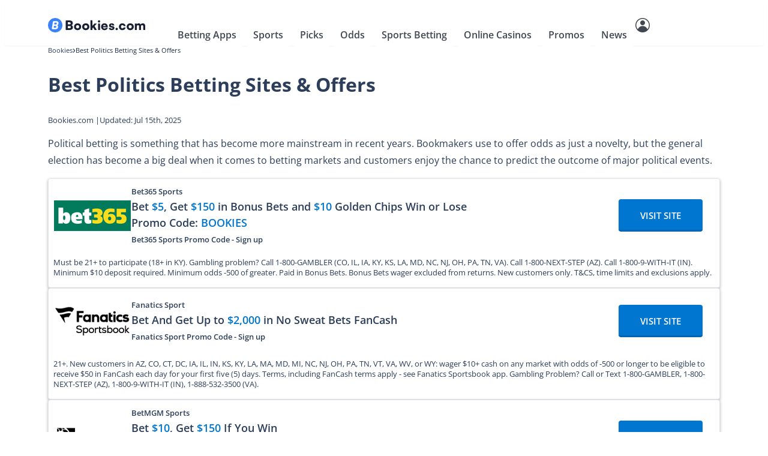

--- FILE ---
content_type: text/html; charset=UTF-8
request_url: https://bookies.com/politics
body_size: 50760
content:
<!doctype html><html lang="en"><head><meta charset="UTF-8"><script>if(navigator.userAgent.match(/MSIE|Internet Explorer/i)||navigator.userAgent.match(/Trident\/7\..*?rv:11/i)){var href=document.location.href;if(!href.match(/[?&]nowprocket/)){if(href.indexOf("?")==-1){if(href.indexOf("#")==-1){document.location.href=href+"?nowprocket=1"}else{document.location.href=href.replace("#","?nowprocket=1#")}}else{if(href.indexOf("#")==-1){document.location.href=href+"&nowprocket=1"}else{document.location.href=href.replace("#","&nowprocket=1#")}}}}</script><script>(()=>{class RocketLazyLoadScripts{constructor(){this.v="2.0.3",this.userEvents=["keydown","keyup","mousedown","mouseup","mousemove","mouseover","mouseenter","mouseout","mouseleave","touchmove","touchstart","touchend","touchcancel","wheel","click","dblclick","input","visibilitychange"],this.attributeEvents=["onblur","onclick","oncontextmenu","ondblclick","onfocus","onmousedown","onmouseenter","onmouseleave","onmousemove","onmouseout","onmouseover","onmouseup","onmousewheel","onscroll","onsubmit"]}async t(){this.i(),this.o(),/iP(ad|hone)/.test(navigator.userAgent)&&this.h(),this.u(),this.l(this),this.m(),this.k(this),this.p(this),this._(),await Promise.all([this.R(),this.L()]),this.lastBreath=Date.now(),this.S(this),this.P(),this.D(),this.O(),this.M(),await this.C(this.delayedScripts.normal),await this.C(this.delayedScripts.defer),await this.C(this.delayedScripts.async),this.F("domReady"),await this.T(),await this.j(),await this.I(),this.F("windowLoad"),await this.A(),window.dispatchEvent(new Event("rocket-allScriptsLoaded")),this.everythingLoaded=!0,this.lastTouchEnd&&await new Promise((t=>setTimeout(t,500-Date.now()+this.lastTouchEnd))),this.H(),this.F("all"),this.U(),this.W()}i(){this.CSPIssue=sessionStorage.getItem("rocketCSPIssue"),document.addEventListener("securitypolicyviolation",(t=>{this.CSPIssue||"script-src-elem"!==t.violatedDirective||"data"!==t.blockedURI||(this.CSPIssue=!0,sessionStorage.setItem("rocketCSPIssue",!0))}),{isRocket:!0})}o(){window.addEventListener("pageshow",(t=>{this.persisted=t.persisted,this.realWindowLoadedFired=!0}),{isRocket:!0}),window.addEventListener("pagehide",(()=>{this.onFirstUserAction=null}),{isRocket:!0})}h(){let t;function e(e){t=e}window.addEventListener("touchstart",e,{isRocket:!0}),window.addEventListener("touchend",(function i(o){Math.abs(o.changedTouches[0].pageX-t.changedTouches[0].pageX)<10&&Math.abs(o.changedTouches[0].pageY-t.changedTouches[0].pageY)<10&&o.timeStamp-t.timeStamp<200&&(o.target.dispatchEvent(new PointerEvent("click",{target:o.target,bubbles:!0,cancelable:!0,detail:1})),event.preventDefault(),window.removeEventListener("touchstart",e,{isRocket:!0}),window.removeEventListener("touchend",i,{isRocket:!0}))}),{isRocket:!0})}q(t){this.userActionTriggered||("mousemove"!==t.type||this.firstMousemoveIgnored?"keyup"===t.type||"mouseover"===t.type||"mouseout"===t.type||(this.userActionTriggered=!0,this.onFirstUserAction&&this.onFirstUserAction()):this.firstMousemoveIgnored=!0),"click"===t.type&&t.preventDefault(),this.savedUserEvents.length>0&&(t.stopPropagation(),t.stopImmediatePropagation()),"touchstart"===this.lastEvent&&"touchend"===t.type&&(this.lastTouchEnd=Date.now()),"click"===t.type&&(this.lastTouchEnd=0),this.lastEvent=t.type,this.savedUserEvents.push(t)}u(){this.savedUserEvents=[],this.userEventHandler=this.q.bind(this),this.userEvents.forEach((t=>window.addEventListener(t,this.userEventHandler,{passive:!1,isRocket:!0})))}U(){this.userEvents.forEach((t=>window.removeEventListener(t,this.userEventHandler,{passive:!1,isRocket:!0}))),this.savedUserEvents.forEach((t=>{t.target.dispatchEvent(new window[t.constructor.name](t.type,t))}))}m(){this.eventsMutationObserver=new MutationObserver((t=>{const e="return false";for(const i of t){if("attributes"===i.type){const t=i.target.getAttribute(i.attributeName);t&&t!==e&&(i.target.setAttribute("data-rocket-"+i.attributeName,t),i.target["rocket"+i.attributeName]=new Function("event",t),i.target.setAttribute(i.attributeName,e))}"childList"===i.type&&i.addedNodes.forEach((t=>{if(t.nodeType===Node.ELEMENT_NODE)for(const i of t.attributes)this.attributeEvents.includes(i.name)&&i.value&&""!==i.value&&(t.setAttribute("data-rocket-"+i.name,i.value),t["rocket"+i.name]=new Function("event",i.value),t.setAttribute(i.name,e))}))}})),this.eventsMutationObserver.observe(document,{subtree:!0,childList:!0,attributeFilter:this.attributeEvents})}H(){this.eventsMutationObserver.disconnect(),this.attributeEvents.forEach((t=>{document.querySelectorAll("[data-rocket-"+t+"]").forEach((e=>{e.setAttribute(t,e.getAttribute("data-rocket-"+t)),e.removeAttribute("data-rocket-"+t)}))}))}k(t){Object.defineProperty(HTMLElement.prototype,"onclick",{get(){return this.rocketonclick||null},set(e){this.rocketonclick=e,this.setAttribute(t.everythingLoaded?"onclick":"data-rocket-onclick","this.rocketonclick(event)")}})}S(t){function e(e,i){let o=e[i];e[i]=null,Object.defineProperty(e,i,{get:()=>o,set(s){t.everythingLoaded?o=s:e["rocket"+i]=o=s}})}e(document,"onreadystatechange"),e(window,"onload"),e(window,"onpageshow");try{Object.defineProperty(document,"readyState",{get:()=>t.rocketReadyState,set(e){t.rocketReadyState=e},configurable:!0}),document.readyState="loading"}catch(t){console.log("WPRocket DJE readyState conflict, bypassing")}}l(t){this.originalAddEventListener=EventTarget.prototype.addEventListener,this.originalRemoveEventListener=EventTarget.prototype.removeEventListener,this.savedEventListeners=[],EventTarget.prototype.addEventListener=function(e,i,o){o&&o.isRocket||!t.B(e,this)&&!t.userEvents.includes(e)||t.B(e,this)&&!t.userActionTriggered||e.startsWith("rocket-")||t.everythingLoaded?t.originalAddEventListener.call(this,e,i,o):t.savedEventListeners.push({target:this,remove:!1,type:e,func:i,options:o})},EventTarget.prototype.removeEventListener=function(e,i,o){o&&o.isRocket||!t.B(e,this)&&!t.userEvents.includes(e)||t.B(e,this)&&!t.userActionTriggered||e.startsWith("rocket-")||t.everythingLoaded?t.originalRemoveEventListener.call(this,e,i,o):t.savedEventListeners.push({target:this,remove:!0,type:e,func:i,options:o})}}F(t){"all"===t&&(EventTarget.prototype.addEventListener=this.originalAddEventListener,EventTarget.prototype.removeEventListener=this.originalRemoveEventListener),this.savedEventListeners=this.savedEventListeners.filter((e=>{let i=e.type,o=e.target||window;return"domReady"===t&&"DOMContentLoaded"!==i&&"readystatechange"!==i||("windowLoad"===t&&"load"!==i&&"readystatechange"!==i&&"pageshow"!==i||(this.B(i,o)&&(i="rocket-"+i),e.remove?o.removeEventListener(i,e.func,e.options):o.addEventListener(i,e.func,e.options),!1))}))}p(t){let e;function i(e){return t.everythingLoaded?e:e.split(" ").map((t=>"load"===t||t.startsWith("load.")?"rocket-jquery-load":t)).join(" ")}function o(o){function s(e){const s=o.fn[e];o.fn[e]=o.fn.init.prototype[e]=function(){return this[0]===window&&t.userActionTriggered&&("string"==typeof arguments[0]||arguments[0]instanceof String?arguments[0]=i(arguments[0]):"object"==typeof arguments[0]&&Object.keys(arguments[0]).forEach((t=>{const e=arguments[0][t];delete arguments[0][t],arguments[0][i(t)]=e}))),s.apply(this,arguments),this}}if(o&&o.fn&&!t.allJQueries.includes(o)){const e={DOMContentLoaded:[],"rocket-DOMContentLoaded":[]};for(const t in e)document.addEventListener(t,(()=>{e[t].forEach((t=>t()))}),{isRocket:!0});o.fn.ready=o.fn.init.prototype.ready=function(i){function s(){parseInt(o.fn.jquery)>2?setTimeout((()=>i.bind(document)(o))):i.bind(document)(o)}return t.realDomReadyFired?!t.userActionTriggered||t.fauxDomReadyFired?s():e["rocket-DOMContentLoaded"].push(s):e.DOMContentLoaded.push(s),o([])},s("on"),s("one"),s("off"),t.allJQueries.push(o)}e=o}t.allJQueries=[],o(window.jQuery),Object.defineProperty(window,"jQuery",{get:()=>e,set(t){o(t)}})}P(){const t=new Map;document.write=document.writeln=function(e){const i=document.currentScript,o=document.createRange(),s=i.parentElement;let n=t.get(i);void 0===n&&(n=i.nextSibling,t.set(i,n));const c=document.createDocumentFragment();o.setStart(c,0),c.appendChild(o.createContextualFragment(e)),s.insertBefore(c,n)}}async R(){return new Promise((t=>{this.userActionTriggered?t():this.onFirstUserAction=t}))}async L(){return new Promise((t=>{document.addEventListener("DOMContentLoaded",(()=>{this.realDomReadyFired=!0,t()}),{isRocket:!0})}))}async I(){return this.realWindowLoadedFired?Promise.resolve():new Promise((t=>{window.addEventListener("load",t,{isRocket:!0})}))}M(){this.pendingScripts=[];this.scriptsMutationObserver=new MutationObserver((t=>{for(const e of t)e.addedNodes.forEach((t=>{"SCRIPT"!==t.tagName||t.noModule||t.isWPRocket||this.pendingScripts.push({script:t,promise:new Promise((e=>{const i=()=>{const i=this.pendingScripts.findIndex((e=>e.script===t));i>=0&&this.pendingScripts.splice(i,1),e()};t.addEventListener("load",i,{isRocket:!0}),t.addEventListener("error",i,{isRocket:!0}),setTimeout(i,1e3)}))})}))})),this.scriptsMutationObserver.observe(document,{childList:!0,subtree:!0})}async j(){await this.J(),this.pendingScripts.length?(await this.pendingScripts[0].promise,await this.j()):this.scriptsMutationObserver.disconnect()}D(){this.delayedScripts={normal:[],async:[],defer:[]},document.querySelectorAll("script[type$=rocketlazyloadscript]").forEach((t=>{t.hasAttribute("data-rocket-src")?t.hasAttribute("async")&&!1!==t.async?this.delayedScripts.async.push(t):t.hasAttribute("defer")&&!1!==t.defer||"module"===t.getAttribute("data-rocket-type")?this.delayedScripts.defer.push(t):this.delayedScripts.normal.push(t):this.delayedScripts.normal.push(t)}))}async _(){await this.L();let t=[];document.querySelectorAll("script[type$=rocketlazyloadscript][data-rocket-src]").forEach((e=>{let i=e.getAttribute("data-rocket-src");if(i&&!i.startsWith("data:")){i.startsWith("//")&&(i=location.protocol+i);try{const o=new URL(i).origin;o!==location.origin&&t.push({src:o,crossOrigin:e.crossOrigin||"module"===e.getAttribute("data-rocket-type")})}catch(t){}}})),t=[...new Map(t.map((t=>[JSON.stringify(t),t]))).values()],this.N(t,"preconnect")}async $(t){if(await this.G(),!0!==t.noModule||!("noModule"in HTMLScriptElement.prototype))return new Promise((e=>{let i;function o(){(i||t).setAttribute("data-rocket-status","executed"),e()}try{if(navigator.userAgent.includes("Firefox/")||""===navigator.vendor||this.CSPIssue)i=document.createElement("script"),[...t.attributes].forEach((t=>{let e=t.nodeName;"type"!==e&&("data-rocket-type"===e&&(e="type"),"data-rocket-src"===e&&(e="src"),i.setAttribute(e,t.nodeValue))})),t.text&&(i.text=t.text),t.nonce&&(i.nonce=t.nonce),i.hasAttribute("src")?(i.addEventListener("load",o,{isRocket:!0}),i.addEventListener("error",(()=>{i.setAttribute("data-rocket-status","failed-network"),e()}),{isRocket:!0}),setTimeout((()=>{i.isConnected||e()}),1)):(i.text=t.text,o()),i.isWPRocket=!0,t.parentNode.replaceChild(i,t);else{const i=t.getAttribute("data-rocket-type"),s=t.getAttribute("data-rocket-src");i?(t.type=i,t.removeAttribute("data-rocket-type")):t.removeAttribute("type"),t.addEventListener("load",o,{isRocket:!0}),t.addEventListener("error",(i=>{this.CSPIssue&&i.target.src.startsWith("data:")?(console.log("WPRocket: CSP fallback activated"),t.removeAttribute("src"),this.$(t).then(e)):(t.setAttribute("data-rocket-status","failed-network"),e())}),{isRocket:!0}),s?(t.fetchPriority="high",t.removeAttribute("data-rocket-src"),t.src=s):t.src="data:text/javascript;base64,"+window.btoa(unescape(encodeURIComponent(t.text)))}}catch(i){t.setAttribute("data-rocket-status","failed-transform"),e()}}));t.setAttribute("data-rocket-status","skipped")}async C(t){const e=t.shift();return e?(e.isConnected&&await this.$(e),this.C(t)):Promise.resolve()}O(){this.N([...this.delayedScripts.normal,...this.delayedScripts.defer,...this.delayedScripts.async],"preload")}N(t,e){this.trash=this.trash||[];let i=!0;var o=document.createDocumentFragment();t.forEach((t=>{const s=t.getAttribute&&t.getAttribute("data-rocket-src")||t.src;if(s&&!s.startsWith("data:")){const n=document.createElement("link");n.href=s,n.rel=e,"preconnect"!==e&&(n.as="script",n.fetchPriority=i?"high":"low"),t.getAttribute&&"module"===t.getAttribute("data-rocket-type")&&(n.crossOrigin=!0),t.crossOrigin&&(n.crossOrigin=t.crossOrigin),t.integrity&&(n.integrity=t.integrity),t.nonce&&(n.nonce=t.nonce),o.appendChild(n),this.trash.push(n),i=!1}})),document.head.appendChild(o)}W(){this.trash.forEach((t=>t.remove()))}async T(){try{document.readyState="interactive"}catch(t){}this.fauxDomReadyFired=!0;try{await this.G(),document.dispatchEvent(new Event("rocket-readystatechange")),await this.G(),document.rocketonreadystatechange&&document.rocketonreadystatechange(),await this.G(),document.dispatchEvent(new Event("rocket-DOMContentLoaded")),await this.G(),window.dispatchEvent(new Event("rocket-DOMContentLoaded"))}catch(t){console.error(t)}}async A(){try{document.readyState="complete"}catch(t){}try{await this.G(),document.dispatchEvent(new Event("rocket-readystatechange")),await this.G(),document.rocketonreadystatechange&&document.rocketonreadystatechange(),await this.G(),window.dispatchEvent(new Event("rocket-load")),await this.G(),window.rocketonload&&window.rocketonload(),await this.G(),this.allJQueries.forEach((t=>t(window).trigger("rocket-jquery-load"))),await this.G();const t=new Event("rocket-pageshow");t.persisted=this.persisted,window.dispatchEvent(t),await this.G(),window.rocketonpageshow&&window.rocketonpageshow({persisted:this.persisted})}catch(t){console.error(t)}}async G(){Date.now()-this.lastBreath>45&&(await this.J(),this.lastBreath=Date.now())}async J(){return document.hidden?new Promise((t=>setTimeout(t))):new Promise((t=>requestAnimationFrame(t)))}B(t,e){return e===document&&"readystatechange"===t||(e===document&&"DOMContentLoaded"===t||(e===window&&"DOMContentLoaded"===t||(e===window&&"load"===t||e===window&&"pageshow"===t)))}static run(){(new RocketLazyLoadScripts).t()}}RocketLazyLoadScripts.run()})();</script><meta name="viewport" content="width=device-width, initial-scale=1"><link rel="profile" href="https://gmpg.org/xfn/11"><meta name='robots' content='index, follow, max-image-preview:large, max-snippet:-1, max-video-preview:-1'/><style>img:is([sizes="auto" i], [sizes^="auto," i]) { contain-intrinsic-size: 3000px 1500px }</style><script type="rocketlazyloadscript" data-rocket-type="text/javascript"> window.dataLayer = window.dataLayer || [];
 window.dataLayer.push( {
 event: 'ktag',
 external_cms_user: '0',
 language_id: '48',
 site_country_version_id: '70',
 site_id: '36',
 } ) </script> <script type="text/javascript" id="ktagjs">(function(){!function(t,i){"object"==typeof exports&&"object"==typeof module?module.exports=i():"function"==typeof define&&define.amd?define([],i):"object"==typeof exports?exports.device=i():t.device=i()}(window,function(){return function(i){function a(e){if(n[e])return n[e].exports;var t=n[e]={i:e,l:!1,exports:{}};return i[e].call(t.exports,t,t.exports,a),t.l=!0,t.exports}var n={};return a.m=i,a.c=n,a.d=function(i,r,e){a.o(i,r)||Object.defineProperty(i,r,{enumerable:!0,get:e})},a.r=function(e){"undefined"!=typeof Symbol&&Symbol.toStringTag&&Object.defineProperty(e,Symbol.toStringTag,{value:"Module"}),Object.defineProperty(e,"__esModule",{value:!0})},a.t=function(i,d){if(1&d&&(i=a(i)),8&d)return i;if(4&d&&"object"==typeof i&&i&&i.__esModule)return i;var e=Object.create(null);if(a.r(e),Object.defineProperty(e,"default",{enumerable:!0,value:i}),2&d&&"string"!=typeof i)for(var t in i)a.d(e,t,function(t){return i[t]}.bind(null,t));return e},a.n=function(t){var i=t&&t.__esModule?function(){return t.default}:function(){return t};return a.d(i,"a",i),i},a.o=function(t,i){return Object.prototype.hasOwnProperty.call(t,i)},a.p="",a(a.s=0)}([function(t,i,e){t.exports=e(1)},function(g,n,e){"use strict";var _=Math.abs;function x(t,i){return-1!==t.indexOf(i)}function l(e){return x(c,e)}function s(e){return a.className.match(new RegExp(e,"i"))}function f(t){var i=null;s(t)||(i=a.className.replace(/^\s+|\s+$/g,""),a.className=i+" "+t)}function b(e){s(e)&&(a.className=a.className.replace(" "+e,""))}function p(){r.landscape()?(b("portrait"),f("landscape"),k("landscape")):(b("landscape"),f("portrait"),k("portrait")),h()}function k(t){for(var r=0;r<i.length;r++)i[r](t)}function y(t){for(var i=0;i<t.length;i++)if(r[t[i]]())return t[i];return"unknown"}function h(){r.orientation=y(["portrait","landscape"])}e.r(n);var v="function"==typeof Symbol&&"symbol"==typeof Symbol.iterator?function(e){return typeof e}:function(e){return e&&"function"==typeof Symbol&&e.constructor===Symbol&&e!==Symbol.prototype?"symbol":typeof e},t=window.device,r={},i=[];window.device=r;var a=window.document.documentElement,c=window.navigator.userAgent.toLowerCase(),d=["googletv","viera","smarttv","internet.tv","netcast","nettv","appletv","boxee","kylo","roku","dlnadoc","pov_tv","hbbtv","ce-html"];r.macos=function(){return l("mac")},r.ios=function(){return r.iphone()||r.ipod()||r.ipad()},r.iphone=function(){return!r.windows()&&l("iphone")},r.ipod=function(){return l("ipod")},r.ipad=function(){var e="MacIntel"===navigator.platform&&1<navigator.maxTouchPoints;return l("ipad")||e},r.android=function(){return!r.windows()&&l("android")},r.androidPhone=function(){return r.android()&&l("mobile")},r.androidTablet=function(){return r.android()&&!l("mobile")},r.blackberry=function(){return l("blackberry")||l("bb10")},r.blackberryPhone=function(){return r.blackberry()&&!l("tablet")},r.blackberryTablet=function(){return r.blackberry()&&l("tablet")},r.windows=function(){return l("windows")},r.windowsPhone=function(){return r.windows()&&l("phone")},r.windowsTablet=function(){return r.windows()&&l("touch")&&!r.windowsPhone()},r.fxos=function(){return(l("(mobile")||l("(tablet"))&&l(" rv:")},r.fxosPhone=function(){return r.fxos()&&l("mobile")},r.fxosTablet=function(){return r.fxos()&&l("tablet")},r.meego=function(){return l("meego")},r.cordova=function(){return window.cordova&&"file:"===location.protocol},r.nodeWebkit=function(){return"object"===v(window.process)},r.mobile=function(){return r.androidPhone()||r.iphone()||r.ipod()||r.windowsPhone()||r.blackberryPhone()||r.fxosPhone()||r.meego()},r.tablet=function(){return r.ipad()||r.androidTablet()||r.blackberryTablet()||r.windowsTablet()||r.fxosTablet()},r.desktop=function(){return!r.tablet()&&!r.mobile()},r.television=function(){for(var e=0;e<d.length;){if(l(d[e]))return!0;e++}return!1},r.portrait=function(){return screen.orientation&&Object.prototype.hasOwnProperty.call(window,"onorientationchange")?x(screen.orientation.type,"portrait"):r.ios()&&Object.prototype.hasOwnProperty.call(window,"orientation")?90!==_(window.orientation):1<window.innerHeight/window.innerWidth},r.landscape=function(){return screen.orientation&&Object.prototype.hasOwnProperty.call(window,"onorientationchange")?x(screen.orientation.type,"landscape"):r.ios()&&Object.prototype.hasOwnProperty.call(window,"orientation")?90===_(window.orientation):1>window.innerHeight/window.innerWidth},r.noConflict=function(){return window.device=t,this},r.ios()?r.ipad()?f("ios ipad tablet"):r.iphone()?f("ios iphone mobile"):r.ipod()&&f("ios ipod mobile"):r.macos()?f("macos desktop"):r.android()?r.androidTablet()?f("android tablet"):f("android mobile"):r.blackberry()?r.blackberryTablet()?f("blackberry tablet"):f("blackberry mobile"):r.windows()?r.windowsTablet()?f("windows tablet"):r.windowsPhone()?f("windows mobile"):f("windows desktop"):r.fxos()?r.fxosTablet()?f("fxos tablet"):f("fxos mobile"):r.meego()?f("meego mobile"):r.nodeWebkit()?f("node-webkit"):r.television()?f("television"):r.desktop()&&f("desktop"),r.cordova()&&f("cordova"),r.onChangeOrientation=function(e){"function"==typeof e&&i.push(e)};var u="resize";Object.prototype.hasOwnProperty.call(window,"onorientationchange")&&(u="orientationchange"),window.addEventListener?window.addEventListener(u,p,!1):window.attachEvent?window.attachEvent(u,p):window[u]=p,p(),r.type=y(["mobile","tablet","desktop"]),r.os=y(["ios","iphone","ipad","ipod","android","blackberry","macos","windows","fxos","meego","television"]),h(),n.default=r}]).default})})(),!function(){var r=Math.round,a={};!function(){"use strict";var e=a;e.detectIncognito=void 0,e.detectIncognito=function(){return new Promise(function(d,s){function l(e){d({isPrivate:e,browserName:a})}function t(t){return t===eval.toString().length}var e,i,a="Unknown";void 0!==(i=navigator.vendor)&&0===i.indexOf("Apple")&&t(37)?(a="Safari",void 0===navigator.maxTouchPoints?function(){var i=window.openDatabase,e=window.localStorage;try{i(null,null,null,null)}catch(t){return l(!0)}try{e.setItem("test","1"),e.removeItem("test")}catch(t){return l(!0)}l(!1)}():function(){var t=Math.random()+"";try{window.indexedDB.open(t,1).onupgradeneeded=function(e){var i,d,s=null===(i=e.target)||void 0===i?void 0:i.result;try{s.createObjectStore("test",{autoIncrement:!0}).put(new Blob),l(!1)}catch(t){var r=t;return t instanceof Error&&(r=null!==(d=t.message)&&void 0!==d?d:t),l("string"==typeof r&&/BlobURLs are not yet supported/.test(r))}finally{s.close(),window.indexedDB.deleteDatabase(t)}}}catch(t){return l(!1)}}()):function(){var i=navigator.vendor;return void 0!==i&&0===i.indexOf("Google")&&t(33)}()?(e=navigator.userAgent,a=e.match(/Chrome/)?void 0===navigator.brave?e.match(/Edg/)?"Edge":e.match(/OPR/)?"Opera":"Chrome":"Brave":"Chromium",void 0!==self.Promise&&void 0!==self.Promise.allSettled?navigator.webkitTemporaryStorage.queryUsageAndQuota(function(i,e){var t;l(r(e/1048576)<2*r((void 0!==(t=window).performance&&void 0!==t.performance.memory&&void 0!==t.performance.memory.jsHeapSizeLimit?performance.memory.jsHeapSizeLimit:1073741824)/1048576))},function(t){s(new Error("detectIncognito somehow failed to query storage quota: "+t.message))}):(0,window.webkitRequestFileSystem)(0,1,function(){l(!1)},function(){l(!0)})):void 0!==document.documentElement&&void 0!==document.documentElement.style.MozAppearance&&t(37)?(a="Firefox",l(void 0===navigator.serviceWorker)):void 0!==navigator.msSaveBlob&&t(39)?(a="Internet Explorer",l(void 0===window.indexedDB)):s(new Error("detectIncognito cannot determine the browser"))})}}(),detectIncognito=a.detectIncognito}(),window.ktag_data={ktag_version:"20251128",env:"prod"};try{detectIncognito().then(e=>{console.log(e.browserName,e.isPrivate?"private mode":"not private mode"),ktag_data.incognito=e.isPrivate?1:0})}catch(t){ktag_data.incognito=0}(function(){var e=Math.floor;Array.prototype.unique=function(){return Array.from(new Set(this))},window.ktag||(window.ktag={_init:!1,in_iframe:self!==top,external_pageview_id:null,page_load_event_fired:!1,collect_url:"https://ktag.kaxcdn.com/v3/prod/collect",debug:!1,utm_like:"email_sha256",utm_cookies:{},qp_data:{},cid_retry:0,ct_q:[],seen_items_initialized:!1,seen_operator_items:[],seen_operator_items_extra_data:{},validate_code:null,data_layer:{},exit_page_elem:null,reloadcid:function(){("undefined"==typeof ktag_data.ga_cid||null===ktag_data.ga_cid)&&(null!==ktag.getter.ga_cid()&&8<ktag.getter.ga_cid().length?(ktag_data.ga_cid=ktag.getter.ga_cid(),ktag.track("gacid",{ga_cid:ktag_data.ga_cid})):(++ktag.cid_retry,10>ktag.cid_retry&&setTimeout(function(){ktag.reloadcid()},400)))},log:function(...e){!0===ktag.debug&&console.log(e)},setOutput:function(e){if(!0===e)ktag.setter.localStorage("ktag_debug","true"),ktag.debug=!0;else try{window.localStorage.removeItem("ktag_debug")}catch(t){console.log(t)}},pageview:function(){if("undefined"==typeof ktag_data.pageview_id&&(ktag_data.pageview_id=ktag.getter.pv_id()),ktag.in_iframe){let e=ktag.getter.pv_frd_cn();if(1===ktag.getter.cookie(e))return ktag_data.pageview_fired=1,void ktag.setPageviewId();ktag.setter.cookie(e,1,1)}let e=ktag.helper.merge([ktag.getter.dom(),ktag.qp_data,ktag.data_layer,ktag.getter.fb(),ktag.getter.sku()]);ktag.track("pageview",e,function(){ktag_data.pageview_fired=1,ktag.setPageviewId(),ktag.exit_page_elem&&"undefined"!=typeof ktag.exit_page_elem.dataset.enabled&&"1"===ktag.exit_page_elem.dataset.enabled&&(ktag.log("KTag exit page with ACLID=",ktag_data.aclid),ktag.exitclick())})},reRender:function(e){ktag.data_layer=ktag.getter.datalayer_ktag_event(),ktag.log("reRendering "+(e||"BODY")),"undefined"!=typeof e&&ktag.setPageviewId(e),"vwo"===e?(ktag.sp3.vwo(),"undefined"!=typeof ktag_data.vwo_exps&&(ktag.operatorListImpression(1,ktag_data.vwo_exps),ktag.operatorItemSeenListener(1,ktag_data.vwo_exps))):"showmore"===e?(ktag.operatorListImpression(2),ktag.operatorItemSeenListener()):(ktag.operatorListImpression(),ktag.operatorItemSeenListener()),setTimeout(function(){("vwo"===e||"showmore"===e)&&(e=""),ktag.playnowCta(),ktag.addTagEventListener(e),ktag.setOperatorItemId(e)},300)},operatorListImpression:function(e=0,t={}){setTimeout(()=>{let i=document.querySelectorAll(".operator-list");if(0<i.length){let r=[],n=[];if(i.forEach(function(d,s){if(1===e&&"undefined"!=typeof d.dataset.fired&&delete d.dataset.fired,"undefined"==typeof d.dataset.disabled){let t=d.querySelectorAll(".operator-item");if("none"!==d.style.display&&0<t.length&&("undefined"==typeof d.dataset.fired||2===e)){let e=[],i=[];t.forEach(function(r){let a=r.dataset.site_offer_id||d.dataset.site_offer_id||null;if(!r.hasAttribute("data-fired")&&(!a||!i.includes(a))){let l={listid:d.dataset.listid||"",listtype:d.dataset.listtype||"",listlocation:d.dataset.listlocation||"",listlength:d.dataset.listlength||"",parentlistid:d.dataset.parentlistid||"",version:d.dataset.version||"",operator:r.dataset.operator||"",product:r.dataset.product||"",position:r.dataset.position||"",offer:r.dataset.offer||""};r.hasAttribute("data-operator_item_id")||r.setAttribute("data-operator_item_id",ktag.helper.uuid()),r.setAttribute("data-oplist_index","oplistimp_"+(s+1).toString());let c=ktag.helper.flatten(ktag.helper.merge([r.dataset,d.dataset,l]));for(let e in"undefined"!=typeof c.fired&&delete c.fired,c)("v-"===e.substring(0,2)||"v_"===e.substring(0,2))&&delete c[e];e.push(c),"undefined"!=typeof d.dataset.listid&&""!==d.dataset.listid.trim()&&n.push(d.dataset.listid),d.setAttribute("data-fired",1),r.setAttribute("data-fired",1),a&&i.push(a)}}),e.length&&r.push(e)}}}),0<r.length){let e={};for(let t=0;t<r.length;t++)e[r[t][0].oplist_index]=r[t];this.helper.isEmpty(t)||(e=this.helper.merge([e,this.helper.flatten(t)])),ktag.log("Final oplist_flat",e),ktag.track("oplistimp",e,function(){ktag_data.oplistimp_fired=ktag_data.oplistimp_fired||[],ktag_data.oplistimp_fired=ktag_data.oplistimp_fired.concat(n).unique()})}}},0)},operatorItemSeenListener:function(e=0,t={}){if(ktag.helper.isEmptyObject(t)||(ktag.seen_operator_items_extra_data=t),0<document.querySelectorAll(".operator-item").length){document.querySelectorAll(".operator-list").forEach(function(e,t){if("undefined"==typeof e.dataset.disabled){let i=e.querySelectorAll(".operator-item");"none"!==e.style.display&&0<i.length&&i.forEach(function(e){e.setAttribute("data-oplist_index","oplistimp_"+(t+1).toString())})}}),1===e&&document.querySelectorAll(".operator-item[data-seen_item_id]").forEach(function(e){delete e.dataset.seen_item_id});let t=new IntersectionObserver(function(e){e.forEach(function(e){if(0>=e.intersectionRatio);else{let i=e.target;if(!i.hasAttribute("data-seen_item_id")){let e=i.closest(".operator-list");if("undefined"==typeof e.dataset.disabled){let r=ktag.helper.uuid();i.setAttribute("data-seen_item_id",r);let a={listid:e.dataset.listid||"",listtype:e.dataset.listtype||"",listlocation:e.dataset.listlocation||"",listlength:e.dataset.listlength||"",parentlistid:e.dataset.parentlistid||"",version:e.dataset.version||"",operator:i.dataset.operator||"",product:i.dataset.product||"",position:i.dataset.position||"",offer:i.dataset.offer||"",si_type:"oplist_item"},n=ktag.helper.flatten(ktag.helper.merge([i.dataset,e.dataset,a]));for(let e in n)("v-"===e.substring(0,2)||"v_"===e.substring(0,2))&&delete n[e];ktag.seen_operator_items.push(n),i.querySelectorAll("a.exit-page-link").forEach(function(e){if(e.hasAttribute("href")){let t=e.getAttribute("href");if(-1===t.indexOf("seen_item_id="))-1===t.indexOf("/go/")?e.setAttribute("href",t+(-1===t.indexOf("#")?"#seen_item_id="+r:"&seen_item_id="+r)):e.setAttribute("href",t+"&seen_item_id="+r);else{t=t.replace(/seen_item_id=[0-9a-f]{8}-[0-9a-f]{4}-[0-9a-f]{4}-[0-9a-f]{4}-[0-9a-f]{12}/g,""),-1===t.indexOf("/go/")?e.setAttribute("href",t+(-1===t.indexOf("#")?"#seen_item_id="+r:"&seen_item_id="+r)):e.setAttribute("href",t+"&seen_item_id="+r)}}})}}}})},{root:null,rootMargin:"0px",threshold:[0]});document.querySelectorAll(".operator-list:not([data-disabled]) .operator-item").forEach(function(e){t.observe(e)}),ktag.seen_items_initialized||(ktag.seenItemsQueueListener(),window.addEventListener("beforeunload",function(){ktag.seenItemsQueueListener(1)}),ktag.seen_items_initialized=!0)}},seenItemsQueueListener:function(e=0){if(0<ktag.seen_operator_items.length){ktag.seen_operator_items.length&&ktag.track("seenopitems",{seenopitems:ktag.seen_operator_items},function(){e?ktag.log("page unload"):ktag.log("seen item queue fired."),ktag.seen_operator_items=[]})}return setTimeout(ktag.seenItemsQueueListener,1e3)},addTagEventListener:function(e){let t="";if(void 0!==e&&(".metabet-"===e.substring(0,9)?t=e+" a":".mw-"===e.substring(0,4)?t=e+" a":t="string"==typeof e&&0<e.trim().length?e.trim()+" ":""),0<document.querySelectorAll(t+"[data-kt]").length){let e=[],i=new IntersectionObserver(function(e){e.forEach(function(e){if(0<e.intersectionRatio){let t=e.target;t.hasAttribute("data-seen_item_id")||(t.setAttribute("data-seen_item_id",ktag.helper.uuid()),ktag.seen_operator_items.push(ktag.helper.flatten(ktag.helper.merge([ktag.helper.removeSysDPs({...t.dataset}),{si_type:"cta"}]))))}})},{root:null,rootMargin:"0px",threshold:[0]});document.querySelectorAll(t+"[data-kt]").forEach(function(t){t.hasAttribute(":href")||"undefined"==typeof t.dataset.rendered&&(t.dataset.kt.match(/^cta/)&&!t.closest(".operator-item")&&(i.observe(t),e.push(ktag.helper.removeSysDPs({...t.dataset}))),t.classList.contains("metabet-board-price")||t.classList.contains("mw-exit-link")?t.addEventListener("mousedown",function(i){let e={},r=t.dataset,a=this.dataset.kt.split(":");e.ct=a[0],e=ktag.helper.removeSysDPs(ktag.helper.merge([r,e])),e.mouse_key_clicked=i.button,ktag.track(e.ct,e)}):t.addEventListener("mousedown",function(i){let e={htmlnode:i.target.nodeName},r=null,a=this.dataset.kt.split("|");for(let n in ktag.log("clicked on",i,i.target,i.target.attributes,i.target.dataset),e.clickon=i.target.dataset.clickon||"not set",-1===a[0].indexOf(":")?(e.ct=a[0],r=t.dataset):(e.ct=a[0].substring(0,a[0].lastIndexOf(":")),r=ktag.helper.merge([t.closest(a[0].substring(a[0].lastIndexOf(":")+1)).dataset,t.dataset])),"oplistclk"===e.ct&&(r=ktag.helper.merge([r,t.closest(".operator-list").dataset])),"not set"===e.clickon&&(e.clickon=r.clickon||e.clickon),e=ktag.helper.removeSysDPs(ktag.helper.merge([r,e])),e)("v-"===n.substring(0,2)||"v_"===n.substring(0,2))&&delete e[n];e.mouse_key_clicked=i.button,ktag.track(e.ct,e)}),t.setAttribute("data-rendered","1"))}),0<e.length&&ktag.track("ctaimp",{ctas:e})}},exitclick:function(){let e=document.querySelector("meta[http-equiv=refresh]");e&&e.setAttribute("content",e.getAttribute("content").replace(/&amp;/g,"&").replace("{{tracker}}",ktag_data.aclid));let t=this.helper.flatten(this.getter.datalayer_ktag_event()),i="",r=ktag.qp_data;i="undefined"!=typeof r["qp.tc"]&&"1"===r["qp.tc"]?t.dest_url_tc||t.dest_url_seo:this.getter.cookie("kax_p")?t.dest_url_ppc||t.dest_url_seo:"undefined"!=typeof ktag_data.device.type&&"mobile"===ktag_data.device.type?t.dest_url_mobile||t.dest_url_seo:t.dest_url_seo,"undefined"!=typeof r["qp.redirect"]&&"http"===r["qp.redirect"].substring(0,4)&&(i=r["qp.redirect"]);let a=function(){return("undefined"==typeof gdct_data||0!==gdct_data.exitpage_fired)&&"undefined"!=typeof window.ktag_data.pageview_id};if(!1===function(){return-1!==window.location.href.indexOf("BLOCK")&&("function"==typeof TrackBlock&&TrackBlock(),!0)}()){if(!1===a())return ktag.redirection_retried=ktag.redirection_retried||0,setTimeout(function(){++ktag.redirection_retried,ktag.exitclick()},500),!1;let e=ktag_data.aclid;i=i.replace(/[\r\n\t\s]+/g,"");let t=i.replace("{{tracker}}",e),r=ktag.helper.merge([this.getter.dom(),ktag.qp_data,this.getter.datalayer_ktag_event(),{aclid:e,dest_url:i.replace(/&amp;/g,"&")}]);ktag.track("exitclick",r,function(){let e=document.createElement("a");e.href=t.replace(/&amp;/g,"&"),e.click()})}else e&&(ktag.log("call window.stop"),window.stop())},subscribe:function(t){""===t?ktag.log("email can not be empty"):this.pushHashedData({email:t},"email subscription")},pushHashedData:function(e,t){"https:"===window.location.protocol?(async(e,t)=>{let i={ds:t};for(let r in e)e[r]&&(i[r+"_sha256"]=await ktag.helper.hash(e[r].trim().toLowerCase()));return ktag.helper.merge([i,ktag.getter.fb(),ktag.qp_data])})(e,t).then(e=>{ktag.track("udc",e),ktag.log("data pushed",e)}):ktag.log("unsupported protocol, must be https")},brandCompare:function(){let e={};document.querySelectorAll("input.oplist-compare-checkbox:checked").forEach(function(t){e.listid=t.closest(".operator-list").getAttribute("data-listid");const i={item_id:t.closest(".operator-item").getAttribute("data-operator_item_id"),position:t.closest(".operator-item").getAttribute("data-position")};"undefined"==typeof e.items&&(e.items=[]),e.items.push(i)}),ktag.log(e),"undefined"!=typeof e.items&&1<e.items.length&&ktag.track("brandcompare",{compare:[e],pageview_id:ktag_data.pageview_id})},playnowCta:function(){document.querySelectorAll("a.exit-page-link[data-kt]").forEach(function(e){let t=ktag.helper.uuid();e.hasAttribute("href")&&-1===e.getAttribute("href").indexOf("cta_id=")&&(e.setAttribute("data-cta_id",t),-1===e.getAttribute("href").indexOf("/go/")?e.setAttribute("href",e.getAttribute("href")+(-1===e.getAttribute("href").indexOf("#")?"#cta_id="+t:"&cta_id="+t)):e.setAttribute("href",e.getAttribute("href")+(-1===e.getAttribute("href").indexOf("#")&&-1===e.getAttribute("href").indexOf("?")?"?cta_id="+t:"&cta_id="+t)))})},setPageviewId:function(e){e=e||"",ktag.log("setPageviewId trigerred",e),"showmore"===e&&(e=""),"undefined"!=typeof ktag_data.pageview_id&&document.querySelectorAll((""===e?"":e+" ")+"a.exit-page-link").forEach(function(e){ktag.log(e,"for setting pageviewid"),e.getAttribute("href")&&(-1===e.getAttribute("href").indexOf("/go/")?-1===e.getAttribute("href").indexOf("pageview_id=")&&e.setAttribute("href",e.getAttribute("href")+(-1===e.getAttribute("href").indexOf("#")?"#pageview_id="+ktag_data.pageview_id:"&pageview_id="+ktag_data.pageview_id)):(-1===e.getAttribute("href").indexOf("?")?e.setAttribute("href",e.getAttribute("href").replace(/#/,"?").replace("#","&")):e.setAttribute("href",e.getAttribute("href").replace("#","&")),-1===e.getAttribute("href").indexOf("pageview_id=")&&e.setAttribute("href",e.getAttribute("href")+(-1===e.getAttribute("href").indexOf("?")?"?":"&")+"pageview_id="+ktag_data.pageview_id),ktag.data_layer.content_funnel&&-1===e.getAttribute("href").indexOf("funnel=")&&e.setAttribute("href",e.getAttribute("href")+(-1===e.getAttribute("href").indexOf("?")?"?":"&")+"funnel="+ktag.data_layer.content_funnel)))})},setOperatorItemId:function(e){let t="";e!==void 0&&(t=e+" "),document.querySelectorAll(t+".operator-list:not([data-disabled]) .operator-item").forEach(function(e){e.hasAttribute("data-operator_item_id")||e.setAttribute("data-operator_item_id",ktag.helper.uuid())}),document.querySelectorAll(t+".operator-list:not([data-disabled]) .operator-item a.exit-page-link").forEach(function(e){e.hasAttribute("href")&&-1===e.getAttribute("href").indexOf("operator_item_id=")&&e.setAttribute("href",e.getAttribute("href")+"&operator_item_id="+e.closest(".operator-item").getAttribute("data-operator_item_id"))})},queueEvent:function(e,t){ktag.ct_q.push({ct:e,data:t})},fireQueueEvent:function(){if(0<ktag.ct_q.length)for(;ktag.ct_q.length;){let t=ktag.ct_q.shift();ktag.track(t.ct,t.data)}return setTimeout(ktag.fireQueueEvent,500)},init:async function(){if(await ktag.setter.clientHints(),"https:"!==location.protocol&&"http:"!==location.protocol)return void ktag.log("not live env, stopped initialise");if(!this._init){ktag._init=!0,ktag.external_pageview_id=ktag.getter.resolve_external_pageview_id(),null==ktag.getter.ga_cid()&&setTimeout(ktag.reloadcid,500),ktag.debug="dev"===ktag_data.env||"true"===ktag.getter.localStorage("ktag_debug")||ktag.debug,ktag_data.g_uuid=ktag.getter.g_uuid(),ktag_data.g_sid=ktag.getter.g_sid(),ktag_data.ga_cid=ktag.getter.ga_cid(),ktag.qp_data=ktag.getter.qp(),ktag.qp_data.hasOwnProperty("qp.validate_code")&&ktag.validate(ktag.qp_data["qp.validate_code"]),ktag_data.dom_url=""+ktag.helper.cleanseUrl(ktag.in_iframe?window.location.ancestorOrigins[0]||document.referrer:document.URL),ktag.in_iframe&&"undefined"!=typeof extraData&&"undefined"!=typeof extraData.topUrl&&(ktag_data.dom_url=extraData.topUrl),ktag_data.dom_url=ktag.getter.resolve_dom_url(),ktag_data.dom_url_clean=ktag.helper.cleanUrl(ktag_data.dom_url),ktag_data.referrer_url=ktag.getter.resolve_referrer_url(),ktag_data.referrer_url_clean=ktag.helper.cleanUrl(ktag_data.referrer_url),ktag_data.ai_referrer=ktag.helper.isAIReferrer(ktag_data),ktag_data.ai_ua=ktag.helper.isAIUserAgent(window.navigator.userAgent),ktag.getter.device(),ktag.getter.cohort();try{detectIncognito().then(e=>{e.isPrivate&&(ktag_data.incognito=1)})}catch(t){ktag_data.incognito=0}-1===location.hash.indexOf("#validator")?-1===location.hash.indexOf("#novalidator")?ktag.getter.cookie("validate_code")&&(ktag.validate_code=ktag.getter.cookie("validate_code")):ktag.validate(!1):ktag.validate(!0),ktag.is_page404(),ktag.exit_page_elem=document.querySelector(".play-now-exit"),ktag.exit_page_elem&&(ktag_data.aclid=ktag.getter.aclid(16)),ktag.onPageLoaded()}},onPageLoaded:function(){return"undefined"==typeof ktag_data.incognito?(ktag.log("incognito in processing, keep waiting..."),setTimeout(function(){ktag.onPageLoaded()},500)):void(ktag.log("onPageLoaded call",document.location.href,"ktag.page_load_event_fired",ktag.page_load_event_fired),!ktag.page_load_event_fired&&(ktag.data_layer=ktag.getter.datalayer_ktag_event(),ktag.sp3.cf(),ktag.page_load_event_fired=!0,ktag.setter.sessionCookie("ktag_version",ktag_data.ktag_version),ktag.setter.referrerPolicy(),ktag.pageview(),ktag.setOperatorItemId(),ktag.playnowCta(),ktag.operatorListImpression(),ktag.addTagEventListener(),ktag.operatorItemSeenListener()))},sp3:{cf:function(){if(null!=ktag.getter.cookie("ab_test_data"))try{let e=[];JSON.parse(ktag.getter.cookie("ab_test_data")).forEach(t=>{t.exp_driver="cf",e.push(t)}),ktag_data.vwo_exps=e}catch(t){console.log("extract AB test data failed")}},vwo:function(){let e="undefined"==typeof ktag_data.vwo_exps?[]:ktag_data.vwo_exps;if("undefined"!=typeof window._vwo_exp)for(let t in window._vwo_exp){let i=window._vwo_exp[t];!0===i.ready&&"undefined"!=typeof i.combination_chosen&&e.push({var_id:i.combination_chosen,var_name:i.comb_n[i.combination_chosen],exp_id:t,exp_name:i.name,exp_driver:"vwo"})}0!==e.length&&(ktag_data.vwo_exps=e)}},validate:function(e){if(e){!0===e?!ktag.getter.cookie("validate_code")&&ktag.setter.sessionCookie("validate_code",ktag.getter.aclid(6)):ktag.setter.sessionCookie("validate_code",e),ktag.validate_code=ktag.getter.cookie("validate_code");let t="<div id=\"validator-code\" style=\"z-index: 2147483647; position: absolute; top: 100px; display:flex; justify-content: center; align-items: center; width: 100%;\">";t+="<div style=\"padding: 8px 35px; font-size: 30px; color: white; border: 10px solid green; background-color: black\">"+ktag.validate_code+"</div></div>",document.querySelector("body").insertAdjacentHTML("afterend",t),setTimeout(function(){document.querySelector("#validator-code").remove()},8e3),console.log("validator track code = ",ktag.validate_code)}else ktag.setter.cookie("validate_code",null,-1,"d"),ktag.validate_code=null},track:function(e,t,i){if("https:"!==location.protocol&&"http:"!==location.protocol)return void ktag.log("not live env, stopped");if(this.helper.isEmptyObject(t))return;if("pageview"!==e&&("undefined"==typeof ktag_data.pageview_fired||1!=ktag_data.pageview_fired))return void setTimeout(()=>{ktag.track(e,t,i)},50);let r=this.helper.merge([ktag_data,t,{ct:e},{client_ts:new Date().getTime(),client_ts_utc:new Date().toISOString()}]);"brandcompare"===e&&(r=this.helper.merge([t,{ct:e},{client_ts:new Date().getTime(),client_ts_utc:new Date().toISOString()}])),r=this.helper.flatten(r),r.client_event_id=this.helper.uuid(),ktag.log("ktag data sending "+r.ct,r),"function"!=typeof i&&(i=function(){}),this.sender(this.collect_url,JSON.stringify(r),i),this.validate_code&&(r.validate_code=this.validate_code,ktag.log("tracking",r),this.sender("https://validator.kaxmedia.net/api/store",JSON.stringify(r))),["pageview","oplistimp","oplistclk","exitclick","seenopitems","subscribe","cta","gacid","jackpot_banner","like","promo","brandcompare","udc"].includes(e)||ktag.log("ct warning : "+e+" is not predefined collect type.")},is_page404:function(){null!==document.querySelector("#kt_page_404")&&(ktag_data.page_404=1)},getter:{g_uuid:function(){let e=ktag.getter.cookie("g_uuid");return null===e||36!==e.toString().length?(e=ktag.helper.uuid(),ktag.setter.cookie("g_uuid",e,365,"d")):ktag.setter.cookie("g_uuid",e,365,"d"),e},g_sid:function(){let e=ktag.getter.cookie("g_sid");return null===e?(e=new Date().getTime()+"."+Math.random().toString(36).substring(5),ktag.setter.cookie("g_sid",e,30,"m")):ktag.setter.cookie("g_sid",e,30,"m"),e},pv_id:function(){if(!ktag.in_iframe)return ktag.helper.uuid();let e=(ktag.external_pageview_id?ktag.external_pageview_id+"_":"")+"pv_id",t=ktag.getter.cookie(e);return(null==t||36!==t.toString().length)&&(t=ktag.helper.uuid()),ktag.setter.cookie(e,t,1),t},pv_frd_cn:function(){return(ktag.external_pageview_id?ktag.external_pageview_id+"_":"")+"pv_frd"},datalayer_ktag_event:function(){let e={};return window.dataLayer&&window.dataLayer.forEach(function(t){"undefined"!=typeof t.event&&"ktag"===t.event&&(e=Object.assign(e,t))}),e.event&&delete e.event,e},device:function(){ktag_data.device=window.device?{os:window.device.os,type:window.device.type}:{},null==ktag.getter.cookie("g_device")&&ktag.setter.sessionCookie("g_device",ktag_data.device.os+"|"+ktag_data.device.type)},cohort:function(){let e=function(e,t){return"mobile"===e?"ios"===t||"iphone"===t?[1,"MOBILE_IOS"]:[2,"MOBILE_ANDROID"]:"desktop"===e?[3,"DESKTOP"]:"tablet"===e?[4,"TABLET"]:[0,"NO_COHORT"]};if("undefined"!=typeof ktag_data.device.type){let i=e(ktag_data.device.type,ktag_data.device.os);ktag_data.cohort_id=i[0],ktag_data.cohort_name=i[1]}else ktag_data.cohort_id=0,ktag_data.cohort_name="NO_COHORT";ktag.setter.cookie("cohort_id",ktag_data.cohort_id,365,"d"),ktag.setter.localStorage("cohort_id",ktag_data.cohort_id)},first_landed_url:function(){let e=null;try{let t;(t=document.cookie.match(/(^| )(first_landed_url)=([^;]*)(;|$)/))&&(e=t[3])}catch(e){}return e||(e=""+document.URL),ktag.setter.cookie("first_landed_url",e,30,"m"),e},ga_cid:function(){let e=ktag.getter.cookie("_ga");return null===e?null:e.substring(e.lastIndexOf(".",11)+1)},fb:function(){let e={};return["_fbc","_fbp"].forEach(function(t){let i=ktag.getter.cookie(t);null!==i&&(e[t]=i)}),e},lh:function(){let e=""+location.hostname,t=e.split("."),i=/\.co\.|\.com\.|\.org\.|\.edu\.|\.net\.|\.asn\./.test(e)?3:2;return t.splice(t.length-i,i).join(".")},dom:function(){let e=document||{},t=location||{},i={};return i["dom.referrer"]=""+document.referrer,i["dom.title"]=""+(e.title||""),i["dom.domain"]=""+t.hostname,i["dom.ua"]=""+window.navigator.userAgent,i["dom.lang"]=""+window.navigator.language,i["dom.query_string"]=""+ktag.helper.cleanseUrl((""+t.search).substring(1)),i["dom.hash"]=(""+t.hash).substring(1),i["dom.pathname"]=""+t.pathname,ktag_data.dom_title=i["dom.title"],i},qp:function(){let e=location.search+(location.hash+"").replace(/#/g,"&").replace(/\?/,"&");if(o={},1<e.length){let t=e.substring(1).split("&");for(e=0;e<t.length;e++){let i=t[e].split("=");1<i.length&&(o["qp."+i[0]]=decodeURIComponent(i[1]),"ppc"===i[0]&&"y"===i[1]&&(o["qp.lpurl"]=window.location.origin+window.location.pathname))}}return ktag.setter.utmParams(o)||{}},utm_cookies:function(){let e=document.cookie.split(";"),t=new RegExp("^g?_utm_|"+ktag.utm_like);e.forEach(function(i){let e=i.trim().split("=")||[];2===e.length&&t.test(e[0])&&(ktag.utm_cookies[e[0].replace(/^g?_/,"")]=e[1])})},meta:function(){let e,t,i=document.getElementsByTagName("meta"),r={};for(e=0;e<i.length;e++){try{t=i[e].name||i[e].getAttribute("property")||""}catch(i){t=""}""!==t&&(r["meta."+t]=i[e].content)}return r},cookie:function(e){let t;try{let i,r=new RegExp("(^| )("+e+")=([^;]*)(;|$)");t=(i=document.cookie.match(r))?i[3]:null}catch(e){t=null}return t},localStorage:function(e){let i,r=window.localStorage;if(i="undefined"!=typeof r&&r.hasOwnProperty(e)?r.getItem(e):null,null==i)return i;try{let a=JSON.parse(i);"object"==typeof a&&"qp."===e.substring(0,3)&&a.hasOwnProperty("t")&&(ktag.helper.expired(a.t)?(i=null,r.removeItem(e)):i=a.v)}catch(t){r.removeItem(e),i=null}return i},aclid:function(e){let t="0123456789ABCDEFGHIJKLMNOPQRSTUVWXYZ",r="";for(let a=e;0<a;--a)r+=t[Math.round(ktag.getter.random()*(t.length-1))];return r},random:function(){if(window.crypto&&window.crypto.getRandomValues){const t=window.crypto.getRandomValues(new Int8Array(1))[0]/100;return t-e(t)}return Math.random()},resolve_dom_url:function(){return ktag.in_iframe&&"undefined"!=typeof extraData&&"undefined"!=typeof extraData.topUrl?extraData.topUrl:""+(ktag.in_iframe?window.location.ancestorOrigins[0]||document.referrer:document.URL)},resolve_referrer_url:function(){let e="";if(ktag.qp_data.hasOwnProperty("qp.k_referrer"))e+=decodeURIComponent(ktag.qp_data["qp.k_referrer"]);else try{e+=decodeURIComponent(ktag.in_iframe?"undefined"!=typeof extraData&&"undefined"!=typeof extraData.referrer?extraData.referrer:window.top.document.referrer:document.referrer)}catch{e+=decodeURIComponent(document.referrer)}return e},resolve_external_pageview_id:function(){return"undefined"!=typeof extraData&&"undefined"!=typeof extraData.pageId&&extraData.pageId?extraData.pageId:""},sku:function(){try{return JSON.parse(decodeURIComponent(ktag.getter.cookie("g_sku")||"{}"))}catch(t){return{}}}},setter:{cookie:function(e,t,i,r){let a=new Date;"undefined"==typeof r?r="d":"m"!==r&&"d"!==r&&(r="d"),"d"===r?a.setTime(a.getTime()+1e3*(86400*i)):a.setTime(a.getTime()+1e3*(60*i));let n=ktag.getter.lh(),s=e+"="+encodeURI(t)+"; domain="+n+"; path=/; expires="+a.toGMTString()+";";ktag.in_iframe&&(s+=" SameSite=None; Secure;"),document.cookie=s},sessionCookie:function(e,t){let i=ktag.getter.lh(),r=e+"="+encodeURI(t)+"; domain="+i+"; path=/;";ktag.in_iframe&&(r+=" SameSite=None; Secure;"),document.cookie=r},localStorage:function(e,t,i,r){let a=window.localStorage;if(i===void 0||r===void 0)try{a.setItem(e,t)}catch(e){}else{let n=new Date;"m"!==r&&"d"!==r&&(r="d"),(isNaN(i)||null===i)&&(i=30),"d"===r?n.setTime(n.getTime()+1e3*(86400*i)):n.setTime(n.getTime()+1e3*(60*i));let d={v:t,t:n.getTime()};try{a.setItem(e,JSON.stringify(d))}catch(e){}}},referrerPolicy:function(){"undefined"!=typeof ktag_data.external_cms_user&&0===ktag_data.external_cms_user&&document.querySelectorAll("a.exit-page-link").forEach(function(e){e.getAttribute("referrerpolicy")||e.setAttribute("referrerpolicy","origin-when-cross-origin")})},clientHints:async function(){ktag_data.ch=[{support:!0,ua:window.navigator.userAgent,dpr:ktag.helper.getDevicePixelRatio(),screen_width:window.screen.width,screen_height:window.screen.height}];try{let e=await navigator.userAgentData.getHighEntropyValues(["architecture","bitness","model","platform","platformVersion","fullVersionList"]);ktag_data.ch[0]={...ktag_data.ch[0],...{architecture:e.architecture,bitness:e.bitness,fullVersionList:e.fullVersionList,mobile:e.mobile,model:e.model,platform:e.platform,platformVersion:e.platformVersion,deviceMemory:window.navigator.deviceMemory,downlink:window.navigator.connection.downlink,ect:window.navigator.connection.effectiveType,rtt:window.navigator.connection.rtt,saveData:window.navigator.connection.saveData}}}catch(e){ktag_data.ch[0].support=!1}ktag_data.ch[0]={...ktag_data.ch[0],...{prefersColorScheme:window.matchMedia("(prefers-color-scheme)").matches,prefersReducedMotion:window.matchMedia("(prefers-reduced-motion)").matches,prefersContrast:window.matchMedia("(prefers-contrast)").matches,prefersReducedData:window.matchMedia("(prefers-reduced-data)").matches,forcedColors:window.matchMedia("(forced-colors)").matches}}},utmParams:function(e){ktag.getter.utm_cookies();let t=new RegExp("^utm_|"+ktag.utm_like),r=!1;for(let a in e){let i=a.replace(/^qp./,"");if(t.test(i)){let t=ktag.utm_cookies[i]||null;e[a]!==t&&(r=!0,ktag.utm_cookies[i]=e[a],ktag.setter.cookie("g_"+i,e[a],30,"d"))}}for(let t in ktag.utm_cookies){let i="qp."+t;if(!e.hasOwnProperty(i)){if(!r){e[i]=ktag.utm_cookies[t];continue}ktag.log("Removing g_"+t+" cookie"),ktag.setter.cookie("g_"+t,null,-1,"d")}}return e}},helper:{merge:function(e){let r={};for(let t in e)if("object"==typeof e[t]&&!this.isEmptyObject(e[t]))for(let i in e[t])r[i]=e[t][i];return r},expired:function(e){return e<new Date().getTime()},hasOwn:function(e,t){return null!=e&&Object.prototype.hasOwnProperty.call(e,t)},isEmptyObject:function(e){return 0===Object.keys(e).length},hash:async function(e){const t=new TextEncoder().encode(e),i=await window.crypto.subtle.digest("SHA-256",t),r=Array.from(new Uint8Array(i)),a=r.map(e=>e.toString(16).padStart(2,"0")).join("");return a},camelCaseToUnderscore:function(e){return e.replace(/([a-z])([A-Z])/g,"$1_$2").toLowerCase()},isEmpty:function(e){let i=this.typeOf(e);return"number"===i?isNaN(e):"boolean"!==i&&("string"===i?0===e.length:this.isEmptyObject(e))},typeOf:function(t){return{}.toString.call(t).match(/\s([a-zA-Z]+)/)[1].toLowerCase()},flatten:function(e){function t(e,r){if(Object(e)!==e||e instanceof Array)i[r]=e;else if(ktag.helper.isEmptyObject(e));else for(let i in e){let a=ktag.helper.camelCaseToUnderscore(i.replace(".","_"));t(e[i],r?r+"_"+a:a)}}let i={};return t(e,""),i},uuid:function(){let t=Date.now();return"undefined"!=typeof performance&&"function"==typeof performance.now&&(t+=performance.now()),"xxxxxxxx-xxxx-4xxx-yxxx-xxxxxxxxxxxx".replace(/[xy]/g,function(i){let a=0|(t+16*Math.random())%16;return t=e(t/16),("x"===i?a:8|3&a).toString(16)})},encodeURIData:function(e){return void 0===e||null===e||""===e?"":encodeURIComponent(e)},cleanseUrl:function(e){return-1===e.indexOf("?")?e:[e.substring(0,e.indexOf("?")),e.substring(e.indexOf("?")+1).replace(/\?/ig,"&")].join("?")},cleanUrl:function(e){if(""===e)return e;let t;return-1===e.indexOf("?")?-1===e.indexOf("#")?t=e:t=e.substring(0,e.indexOf("#")):(t=e.substring(0,e.indexOf("?")),-1!==t.indexOf("#")&&(t=t.substring(0,t.indexOf("#")))),"/"===t.substring(t.length-1,t.length)&&(t=t.substring(0,t.length-1)),t},getDevicePixelRatio:function(){let e,t=-1<navigator.userAgent.toLowerCase().indexOf("firefox");if(window.devicePixelRatio!==void 0&&!t)return window.devicePixelRatio;if(window.matchMedia){if(e="(-webkit-min-device-pixel-ratio: 1.5),(min--moz-device-pixel-ratio: 1.5),                                      (-o-min-device-pixel-ratio: 3/2),(min-resolution: 1.5dppx)",window.matchMedia(e).matches)return 1.5;if(e="(-webkit-min-device-pixel-ratio: 2),(min--moz-device-pixel-ratio: 2),                                      (-o-min-device-pixel-ratio: 2/1),(min-resolution: 2dppx)",window.matchMedia(e).matches)return 2;if(e="(-webkit-min-device-pixel-ratio: 0.75),(min--moz-device-pixel-ratio: 0.75),                                      (-o-min-device-pixel-ratio: 3/4),(min-resolution: 0.75dppx)",window.matchMedia(e).matches)return .7}else return 1},removeSysDPs:function(e){return["rendered","fired","kt"].forEach(function(t){e.hasOwnProperty(t)&&delete e[t]}),e},isHomePage:function(e){let t=new RegExp(location.host+"(/([a-zA-Z]){0,2})?$");return t.test(e)},isAIReferrer:function(e){return["chat.openai.com","bard.google.com","gemini.google.com","claude.ai","copilot.microsoft.com","you.com","perplexity.ai","chatgpt.com"].some(t=>e.referrer_url.includes(t))||""===e.referrer_url&&!ktag.helper.isHomePage(e.dom_url)},isAIUserAgent:function(e){return["BingPreview","GPTBot","Google-Extended","Claude-Web","Anthropic"].some(t=>e.includes(t))}},sender:function(e,t,i){let r=function(e,t){let r=!1,a="onload"in new XMLHttpRequest;if(a)try{let a=new XMLHttpRequest;a.open("POST",e,!0),a.setRequestHeader("Content-Type","application/json"),a.setRequestHeader("Cache-Control","no-cache, no-store, must-revalidate"),a.setRequestHeader("Cache-Control","max-age=0"),a.setRequestHeader("Expires","0"),a.setRequestHeader("Expires","Tue, 01 Jan 1980 1:00:00 GMT"),a.setRequestHeader("Pragma","no-cache"),a.send(t),a.onreadystatechange=function(){if(4===a.readyState){if(200!==a.status)return r;r=!0,4===a.readyState&&200===a.status&&"function"==typeof i&&i()}}}catch(t){}else try{let i=new XDomainRequest;i.open("POST",e),setTimeout(function(){i.send(t)},0),i.onerror=function(){return r},i.onload=function(){r=!0}}catch(t){}return r};try{r(e,t)}catch(t){}}}),/complete|interactive|loaded/.test(document.readyState)?ktag.init():document.addEventListener("DOMContentLoaded",ktag.init,!1)})();</script><title>Best Political Betting Sites &amp; Sign Up Offers</title><link rel="preload" data-rocket-preload as="image" href="https://www.bookies.com/cdn-cgi/image/w=128,h=87/https://objects.kaxmedia.com/auto/o/259291/3a1a0aa74c.png" fetchpriority="high"><meta name="description" content="Discover the best tennis betting sites. We have ranked and rated hundreds of politics betting sites with the best sign up bonuses for you!"/><link rel="canonical" href="https://bookies.com/politics"/><meta property="og:locale" content="en_US"/><meta property="og:type" content="article"/><meta property="og:title" content="Politics"/><meta property="og:description" content="Discover the best tennis betting sites. We have ranked and rated hundreds of politics betting sites with the best sign up bonuses for you!"/><meta property="og:url" content="https://bookies.com/politics"/><meta property="og:site_name" content="Bookies.com"/><meta property="article:modified_time" content="2025-07-15T14:36:15+00:00"/><meta name="twitter:card" content="summary_large_image"/><meta name="twitter:label1" content="Est. reading time"/><meta name="twitter:data1" content="4 minutes"/><link rel="preload" href="https://bookies.com/wp-content/themes/rgbcode/build/fonts/Open_Sans.woff2" as="font" type="font/woff2" crossorigin/><link rel="preload" href="https://bookies.com/wp-content/themes/rgbcode/build/fonts/bdc-icons.woff2" as="font" type="font/woff2" crossorigin/><style id="rgbc-critical-inline-css">*,:before,:after{box-sizing:border-box}*{-webkit-tap-highlight-color:rgba(0,0,0,0)}html{overflow-x:hidden}body{position:relative}:is(html,body,div,span,applet,object,iframe,h1,h2,h3,h4,h5,h6,p,blockquote,pre,a,abbr,acronym,address,big,cite,code,del,dfn,em,img,ins,kbd,q,s,samp,small,strike,strong,sub,sup,tt,var,b,u,i,center,dl,dt,dd,ol,ul,li,fieldset,form,label,legend,table,caption,tbody,tfoot,thead,tr,th,td,article,aside,canvas,details,embed,figure,figcaption,footer,header,hgroup,menu,nav,output,ruby,section,summary,time,mark,audio,video){margin:0;padding:0;border:0;font-size:100%}:is(article,aside,details,figcaption,figure,footer,header,hgroup,menu,nav,section,main){display:block}table{border-collapse:collapse;border-width:0;padding:0;margin:0}:is(input,textarea,select){color:#333;border-radius:0;-webkit-appearance:none}:is(input[type=button],input[type=submit],button){cursor:pointer;-webkit-appearance:none}td{padding:0;margin:0}form{padding:0;margin:0}a{color:inherit}:is(b,strong){font-weight:600}img{height:auto;max-width:100%}@font-face{font-family:"Open Sans";font-style:normal;font-weight:300 800;src:url(/wp-content/themes/rgbcode/build/fonts/Open_Sans.woff2) format("woff2 supports variations"),url(/wp-content/themes/rgbcode/build/fonts/Open_Sans.woff2) format("woff2-variations");font-display:swap}@font-face{font-family:"bdc-icons";font-style:normal;font-weight:400;src:url(/wp-content/themes/rgbcode/build/fonts/bdc-icons.woff2) format("woff2");font-display:swap}[class*=bdc-icon-]{speak:none;-webkit-font-smoothing:antialiased;-moz-osx-font-smoothing:grayscale;font-family:bdc-icons !important;font-style:normal;font-variant:normal;font-weight:400;line-height:1;text-transform:none}.bdc-icon-alabama:before{content:"啊"}.bdc-icon-alaska:before{content:"啋"}.bdc-icon-alberta:before{content:"啌"}.bdc-icon-alert:before{content:"啍"}.bdc-icon-arizona:before{content:"啎"}.bdc-icon-arkansas:before{content:"問"}.bdc-icon-betting-apps:before{content:"啐"}.bdc-icon-betting-sites:before{content:"啑"}.bdc-icon-betting-tools:before{content:"啒"}.bdc-icon-bonuses:before{content:"啓"}.bdc-icon-bookmark:before{content:"啔"}.bdc-icon-british-columbia:before{content:"啕"}.bdc-icon-calculator:before{content:"啖"}.bdc-icon-california:before{content:"啗"}.bdc-icon-check:before{content:"啘"}.bdc-icon-clock:before{content:"啙"}.bdc-icon-close:before{content:"啚"}.bdc-icon-cog:before{content:"啛"}.bdc-icon-colorado:before{content:"啜"}.bdc-icon-comp-license:before{content:"啝"}.bdc-icon-comp-loc:before{content:"啞"}.bdc-icon-comp-products:before{content:"啟"}.bdc-icon-comp-support:before{content:"啠"}.bdc-icon-comp-website:before{content:"啡"}.bdc-icon-connecticut:before{content:"啢"}.bdc-icon-copy-link:before{content:"啣"}.bdc-icon-daily-picks:before{content:"啤"}.bdc-icon-datepicker:before{content:"啥"}.bdc-icon-delaware:before{content:"啦"}.bdc-icon-dropdown-arrow-down:before{content:"啧"}.bdc-icon-dropdown-arrow-right:before{content:"啨"}.bdc-icon-dropdown-arrow-up:before{content:"啩"}.bdc-icon-eighteen:before{content:"啪"}.bdc-icon-facebook-social:before{content:"啫"}.bdc-icon-facebook:before{content:"啬"}.bdc-icon-fb-picks:before{content:"啭"}.bdc-icon-fire:before{content:"啮"}.bdc-icon-florida:before{content:"啯"}.bdc-icon-gamble-aware:before{content:"啰"}.bdc-icon-gamcare:before{content:"啱"}.bdc-icon-georgia:before{content:"啲"}.bdc-icon-golf:before{content:"啳"}.bdc-icon-google-social:before{content:"啴"}.bdc-icon-guides-banking-guides:before{content:"啵"}.bdc-icon-guides-betting-101:before{content:"啶"}.bdc-icon-guides-betting-strategy:before{content:"啷"}.bdc-icon-hamburger:before{content:"啸"}.bdc-icon-hawaii:before{content:"啹"}.bdc-icon-idaho:before{content:"啺"}.bdc-icon-ig-picks:before{content:"啻"}.bdc-icon-illinois:before{content:"啼"}.bdc-icon-indiana:before{content:"啽"}.bdc-icon-info:before{content:"啾"}.bdc-icon-instagram:before{content:"啿"}.bdc-icon-iowa:before{content:"喀"}.bdc-icon-kansas:before{content:"喁"}.bdc-icon-kentucky:before{content:"喂"}.bdc-icon-linkedIn:before{content:"喃"}.bdc-icon-lock-icon:before{content:"善"}.bdc-icon-lock:before{content:"喅"}.bdc-icon-logo-footer:before{content:"喆"}.bdc-icon-louisiana:before{content:"喇"}.bdc-icon-lousiana:before{content:"喈"}.bdc-icon-maine:before{content:"喉"}.bdc-icon-manitoba:before{content:"喊"}.bdc-icon-maple-leaf:before{content:"喋"}.bdc-icon-market-movers:before{content:"喌"}.bdc-icon-maryland:before{content:"喍"}.bdc-icon-massachusetts:before{content:"喎"}.bdc-icon-michigan:before{content:"喏"}.bdc-icon-minnesota:before{content:"喐"}.bdc-icon-minus:before{content:"喑"}.bdc-icon-mississippi:before{content:"喒"}.bdc-icon-missouri:before{content:"喓"}.bdc-icon-mlb:before{content:"喔"}.bdc-icon-montana:before{content:"喕"}.bdc-icon-nav-arrow-down:before{content:"喖"}.bdc-icon-nba:before{content:"喗"}.bdc-icon-ncaab:before{content:"喘"}.bdc-icon-ncaaf:before{content:"喙"}.bdc-icon-nebraska:before{content:"喚"}.bdc-icon-nevada:before{content:"喛"}.bdc-icon-new-hampshire:before{content:"喜"}.bdc-icon-new-jersey:before{content:"喝"}.bdc-icon-new-mexico:before{content:"喞"}.bdc-icon-new-york:before{content:"喟"}.bdc-icon-news:before{content:"喠"}.bdc-icon-nfl:before{content:"喡"}.bdc-icon-nhl:before{content:"喢"}.bdc-icon-nineteen-plus:before{content:"喣"}.bdc-icon-north-carolina:before{content:"喤"}.bdc-icon-north-dakota:before{content:"喥"}.bdc-icon-odds-arrow:before{content:"喦"}.bdc-icon-odds:before{content:"喧"}.bdc-icon-ohio:before{content:"喨"}.bdc-icon-oklahoma:before{content:"喩"}.bdc-icon-ontario:before{content:"喪"}.bdc-icon-oregon:before{content:"喫"}.bdc-icon-pennsylvania:before{content:"喬"}.bdc-icon-picks-backed:before{content:"喭"}.bdc-icon-picks:before{content:"單"}.bdc-icon-plus:before{content:"喯"}.bdc-icon-profile:before{content:"喰"}.bdc-icon-quebec:before{content:"喱"}.bdc-icon-rhode-island:before{content:"喲"}.bdc-icon-right-arrow:before{content:"喳"}.bdc-icon-shield:before{content:"喴"}.bdc-icon-slots:before{content:"喵"}.bdc-icon-south-carolina:before{content:"営"}.bdc-icon-south-dakota:before{content:"喷"}.bdc-icon-sports:before{content:"喸"}.bdc-icon-star-b:before{content:"喹"}.bdc-icon-star:before{content:"喺"}.bdc-icon-tennessee:before{content:"喻"}.bdc-icon-texas:before{content:"喼"}.bdc-icon-tips:before{content:"喽"}.bdc-icon-tools:before{content:"喾"}.bdc-icon-twentyone-plus:before{content:"喿"}.bdc-icon-twitter:before{content:"嗀"}.bdc-icon-ufc:before{content:"嗁"}.bdc-icon-us-country:before{content:"嗂"}.bdc-icon-used:before{content:"嗃"}.bdc-icon-user-circle:before{content:"嗄"}.bdc-icon-utah:before{content:"嗅"}.bdc-icon-verified:before{content:"嗆"}.bdc-icon-vermont:before{content:"嗇"}.bdc-icon-virginia:before{content:"嗈"}.bdc-icon-washington:before{content:"嗉"}.bdc-icon-west-virginia:before{content:"嗊"}.bdc-icon-wisconsin:before{content:"嗋"}.bdc-icon-wyoming:before{content:"嗌"}.bdc-icon-x-circle:before{content:"嗍"}.bdc-icon-x-picks:before{content:"嗎"}.bdc-icon-youtube:before{content:"嗏"}.bdc-icon-up-arrow:before{content:"喳";display:inline-block;transform:rotate(-90deg)}.bdc-icon-down-arrow:before{content:"喳";display:inline-block;transform:rotate(90deg)}.bdc-icon-nav-arrow-up:before{content:"喖";display:inline-block;transform:rotate(180deg)}.bdc-icon-left-arrow:before{content:"喳";display:inline-block;transform:rotate(180deg)}html[lang]{--color-bg: #fff;--color-text: #2C3E59;--color-primary: #1d2d44;--color-secondary: #007bff;--color-dark-blue: #0176D0;--color-medium-blue: #3b506f;--color-border: #e2e5ea;--color-action: red;--color-light-gray: #f1f1f1;--color-white: #fff;--color-black: #000;--color-link-hover: #00489f;--color-accuracy: #33D374;--wrapper-side-padding: 16px;--content-width: 1120px;background:var(--color-bg);color:var(--color-text);font-family:"Open Sans","sans-serif";font-size:16px;font-weight:400;line-height:1.75;--color-text-primary: #181D27;--color-text-secondary: #414651;--color-text-brand-tertiary: #3676E0;--color-border-primary: #D5D7DA;--color-border-secondary: #E9EAEB;--color-focus: #3B82F6;--color-province: #8ECAF7;--color-error: #FF6969;--color-bg-primary_hover: #FAFAFA;--border-radius-md: 8px;-webkit-text-size-adjust:none;-ms-text-size-adjust:none;scroll-behavior:smooth;margin:0 !important}html[lang]:has(body.is-menu-open){overflow:hidden}body{word-break:break-word;scroll-behavior:smooth;max-width:100vw;min-height:100vh;min-width:320px}body:not(.page-template-template-grey){background:var(--color-bg)}body.page-template-template-grey{background:var(--wp--preset--color--gray-2)}body.is-menu-open>*:not(.header):not(#wpadminbar){filter:blur(2px)}#wpadminbar{position:sticky !important;inset:0 0 auto}#wpadminbar .quicklinks{display:flex;justify-content:space-between}#wpadminbar .ab-top-menu{display:flex}#wpadminbar .ab-top-menu li{flex-shrink:0}#wpadminbar .ab-icon{overflow:hidden}#wpadminbar .ab-label{inset-inline-start:0}#wpadminbar .ab-top-secondary{flex-shrink:0}#wpadminbar li#wp-admin-bar-wp-logo .ab-icon{width:auto !important;overflow:hidden;margin:0 !important}.main{flex-grow:1}.main>*:not(.wp-block-group.has-background,.register):last-child{margin-bottom:16px}.wrapper{width:calc(100% - 2*var(--wrapper-side-padding));max-width:var(--content-width);margin:0 auto}.wrapper--no-spacing{width:100%}.wrapper .wrapper{width:100%}.btn{display:inline-flex;justify-content:center;align-items:center;background:none;border-radius:4px;outline:0;border:0;cursor:pointer;color:inherit;font-family:inherit;font-size:inherit;font-weight:600;line-height:normal;text-decoration:none;text-transform:uppercase;padding:.15em .33em;transition:.15s ease}.btn:hover{text-decoration:none}.btn--inline{border-radius:0;font-weight:inherit;text-transform:none;padding:0}.btn--main{background:var(--color-dark-blue);color:var(--color-white)}.btn--primary{background:var(--color-primary);color:var(--color-white)}.btn--secondary{background:var(--color-secondary);color:var(--color-white)}.btn--tertiary{color:var(--color-text-secondary);border:1px solid var(--color-border-primary)}.btn--dashed{background:#e7f2fb;border:2px dashed var(--color-dark-blue);color:var(--color-text);font-size:16px;font-weight:700}.btn--cta{background:var(--color-dark-blue);border-bottom:3px solid #0264b0;color:var(--color-white);font-size:15px;padding-top:calc(.15em + 3px)}.btn--full-width{width:100%}.btn--with-icon{display:flex;align-items:center;justify-content:space-between}.btn--with-icon [class*=bdc-icon]{font-size:36px}.btn--with-icon:after{content:"";width:36px}.input{display:block;background:var(--color-white);border:none;border-radius:8px;outline:none;color:var(--color-text);font-family:inherit;font-size:inherit;font-weight:inherit;width:100%;max-width:none;min-width:0;height:48px;padding:0 14px;margin:0}.input::-webkit-search-decoration,.input::-webkit-search-cancel-button,.input::-webkit-search-results-button,.input::-webkit-search-results-decoration{display:none}.input::-webkit-input-placeholder{color:#757575;font-weight:inherit;opacity:1}.input::-moz-placeholder{color:#757575;font-weight:inherit;opacity:1}.input:focus::-webkit-input-placeholder{opacity:0}.input:focus::-moz-placeholder{opacity:0}.textarea{min-height:6em;padding:.5em 1em;resize:none}input [type=number]::-webkit-inner-spin-button,input [type=number]::-webkit-outer-spin-button{-webkit-appearance:none;margin:0}input [type=number]{-moz-appearance:textfield}.select-odds{padding:var(--dropdown-side-padding)}.select-odds input[type=radio]{margin:0}.select-odds input[type=radio]:checked+label{background:var(--color-dark-blue);color:var(--color-white)}.select-odds--btn{background:var(--color-white);border:1px solid #8ecaf7;border-radius:0;color:var(--color-dark-blue);font-size:13px;line-height:1.2;text-transform:capitalize;padding:8px}.select-odds--btn:first-of-type{border-radius:8px 0 0 8px}.select-odds--btn:last-of-type{border-radius:0 8px 8px 0}.field-select{cursor:pointer;display:block;border:1px solid var(--color-border);background:rgba(0,0,0,0);border-radius:4px;outline:none;color:inherit;font-family:Arial,sans-serif;font-size:16px;font-weight:400;line-height:1;width:100%;height:40px;padding:10px 25px 10px 8px;margin:0;transition:.15s ease}.field-select option{background:var(--color-white)}.field-select--label{position:relative;display:block;margin:0 0 8px}.field-select--label:has(select.hidden){display:none !important}.field-select--label [class*=bdc-icon-dropdown-arrow]{position:absolute;right:8px;font-size:5px;pointer-events:none}.field-select--label .bdc-icon-dropdown-arrow-up{top:11px}.field-select--label .bdc-icon-dropdown-arrow-down{bottom:11px}:is(h1,h2,h3,h4,.h1,.h2,.h3,.h4){font-weight:600}:is(h1,.h1){font-size:48px;line-height:1.2;margin-block:0 12px}:is(h1,.h1)+*,:is(h1,.h1)+style+*{margin-top:0}:is(h1,.h1).is-decorated:after{display:block;content:"";background:var(--color-dark-blue);height:4px;width:50px;margin-top:10px}:is(h1,.h1).is-decorated.text-center:after{margin:0 auto}:is(h2,.h2){font-size:24px;line-height:1.333;margin-block:.833em .417em}:is(h2,.h2):after{display:block;content:"";background:var(--color-dark-blue);height:2px;width:20px;margin-top:5px}:is(h2,.h2).text-center:after{margin:0 auto}:is(h2,.h2).no-decoration:after{content:none}:is(h3,.h3){font-size:20px;line-height:1.6;margin-block:1.6em .6em}:is(h4,.h4){font-size:1em;line-height:1.5;margin-block:1.5em .5em}a{text-decoration:none;transition:.15s ease}a>img{transition:.15s ease}a[href^="#"] *{pointer-events:none}:where(.entry-content) .full-w{width:100%}:where(.entry-content) .wp-block-group.has-background{background:var(--color-group-bg);padding:1em}:where(.entry-content) .wp-block-group.has-background.is-style-full-width-bg{clip-path:inset(0 -100vmax);box-shadow:0 0 0 100vmax var(--color-group-bg);padding-inline:0}:where(.entry-content) .wp-block-group.has-background .wp-block-group__inner-container>:is(:first-child,style:first-child+*,style:first-child+style+*){margin-top:0}:where(.entry-content) .wp-block-group.has-background .wp-block-group__inner-container>*:last-child{margin-bottom:0}:where(.entry-content) .wp-block-columns{margin-block:1em}:where(.entry-content) p{margin-block:1em;min-height:1px}:where(.entry-content) a{color:var(--color-dark-blue)}:where(.entry-content) :is(ul,ol){list-style-position:outside;padding-inline-start:1.625em;margin-block:1.25em}:where(.entry-content) :is(ul,ol)>li{padding-inline-start:.375em;margin-block:.5em}:where(.entry-content) :is(ul,ol) :is(ul,ol){margin-block:.75em}:where(.entry-content) :is(ul,ol) ul{list-style-type:disc}:where(.entry-content) .wp-block-image{margin-block:1em}:where(.entry-content) .wp-block-image figcaption{color:#6b7280;font-size:.875em;line-height:1.4285714;margin-top:.8571429em;text-align:left}:where(.entry-content) :is(hr,hr.wp-block-separator){border-bottom:2px solid #e5e7eb;width:100% !important;margin-block:.5em}:where(.entry-content) :is(blockquote,blockquote.wp-block-quote){border-left:4px solid #e5e7eb;color:#111827;font-style:italic;font-weight:500;padding-inline-start:1em;margin-block:1.6em}:where(.entry-content) :is(blockquote,blockquote.wp-block-quote) p:first-of-type:before{content:open-quote}:where(.entry-content) :is(blockquote,blockquote.wp-block-quote) p:last-of-type:after{content:close-quote}:where(.entry-content) figure.wp-block-table table{font-size:14px;margin:50px auto;width:750px}:where(.entry-content) figure.wp-block-table--freeform{overflow:auto}:where(.entry-content) figure.wp-block-table--freeform table{width:100%;table-layout:fixed}:where(.entry-content) figure.wp-block-table.is-responsive table{width:100%;margin-block:0}:where(.entry-content) figure.wp-block-table.is-responsive table :is(td,th){padding:8px}:where(.entry-content) figure.wp-block-table :is(td,th){background:#fff;border:1px solid var(--color-border);padding:10px;text-align:inherit}:where(.entry-content) figure.wp-block-table th{font-weight:600;text-transform:uppercase}:where(.entry-content) iframe{display:block;max-width:100%}:where(.entry-content) .double-table-container{display:flex;gap:16px;margin-block:1em}:where(.entry-content) .double-table-container>br{display:none}:where(.entry-content) .double-table-container figure.wp-block-table table{margin:0}:is(.entry-content,.wp-block-column)>:is(:first-child,style:first-child+*,style:first-child+style+*){margin-top:0}:is(.entry-content,.wp-block-column)>*:last-child{margin-bottom:0}.rgbc-loading{position:relative;pointer-events:none}.rgbc-loading::before,.rgbc-loading::after{content:"";background-color:hsla(0,0%,100%,.75);position:absolute;width:100%;height:100%;z-index:1}.rgbc-loading::after{content:"";position:absolute;left:calc(50% - 12px);top:calc(50% - 12px);border:3px solid var(--color-light-gray);border-top:3px solid var(--color-secondary);border-radius:50%;width:24px;height:24px;animation:spin 2s linear infinite;z-index:2}@keyframes spin{0%{transform:rotate(0deg)}100%{transform:rotate(360deg)}}.fade-in{animation:fade-in .15s ease-in}@keyframes fade-in{from{opacity:0}to{opacity:1}}svg{flex-shrink:0}.img-wrap,.img-center,.img-cover,.img-contain,.img-scale-down{display:block}:is(.img-wrap,.img-center,.img-middle) :is(img,svg){display:block;flex-shrink:0;max-height:100%;max-width:100%;margin:0}.img-center :is(img,svg){margin:0 auto}.img-middle{display:flex;align-items:center;justify-content:center}:is(.img-cover,.img-contain,.img-scale-down) :is(img,svg){display:block;-o-object-fit:cover;object-fit:cover;-o-object-position:center;object-position:center;width:100%;max-width:none;height:100%;max-height:none;aspect-ratio:inherit}.img-contain :is(img,svg){-o-object-fit:contain;object-fit:contain}.img-scale-down :is(img,svg){-o-object-fit:scale-down;object-fit:scale-down}.img-bg-cover{position:relative;display:block;z-index:2}.img-bg-cover>img{position:absolute;display:block;-o-object-fit:cover;object-fit:cover;-o-object-position:center;object-position:center;inset:0;max-width:none;max-height:none;z-index:-1}.relative{position:relative}.absolute{position:absolute}.flex{display:flex}.iflex{display:inline-flex}.fdc{flex-direction:column}.asfs{align-self:flex-start}.aic{align-items:center}.aib{align-items:baseline}.aifs{align-items:flex-start}.aife{align-items:flex-end}.jcc{justify-content:center}.jcspb{justify-content:space-between}.jcfe{justify-content:flex-end}.fwrap{flex-wrap:wrap}.ff-second{font-family:"","sans-serif"}.sr-only{border:none;clip:rect(0, 0, 0, 0);height:1px;margin:-1px;overflow:hidden;padding:0;position:absolute;width:1px}.text-center{text-align:center}.text-start{text-align:start}.text-end{text-align:end}.text-uppercase{text-transform:uppercase}.text-dark-blue{color:var(--color-dark-blue)}.fw-400{font-weight:400}.fw-500{font-weight:500}.fw-600{font-weight:600}.fw-700{font-weight:700}.fw-800{font-weight:800}.fw-900{font-weight:900}.clr-primary{color:var(--color-primary)}.clr-secondary{color:var(--color-secondary)}.clr-dark-blue{color:var(--color-dark-blue)}.clr-accuracy{color:var(--color-accuracy)}.clr-action{color:var(--color-action)}.bg-cornflower{background-color:#3c5a99}.bg-bright-azure{background-color:#38a1f3}.bg-cosmic-blush{background:linear-gradient(45deg, #f09433 0%, #e6683c 25%, #dc2743 50%, #cc2366 75%, #bc1888 100%)}.bg-vermilion-red{background-color:#f61c0d}.m-0{margin:0}.mx-auto{margin:0 auto}.max-w-350{max-width:350px}.whitespace-nowrap{white-space:nowrap}.hidden{display:none !important}:where([data-odds-format=odds_am],[data-odds-format=odds_fr]) .rgbc-odds--odds{display:none}:where([data-odds-format=odds_am],[data-odds-format=odds]) .rgbc-odds--odds_fr{display:none}:where([data-odds-format=odds_fr],[data-odds-format=odds]) .rgbc-odds--odds_am{display:none}@media screen and (min-width: 768px){.hide-sm-up{display:none !important}}@media screen and (min-width: 782px){.hide-wp-mob-up{display:none !important}}@media screen and (min-width: 1024px){.hide-md-up{display:none !important}}@media screen and (max-width: 1023px){:is(h1,.h1){font-size:30px}:where(.entry-content) .double-table-container{flex-direction:column}.hide-md-down{display:none !important}}@media screen and (max-width: 781px){:where(.entry-content) .wp-block-column:empty{display:none}.hide-wp-mob-down{display:none !important}}@media screen and (max-width: 767px){#wpadminbar .quicklinks{max-width:100%;overflow:auto}#wpadminbar .quicklinks ul{flex-shrink:0}.hide-sm-down{display:none !important}}@media (hover: hover){.btn--main:hover{background:var(--color-link-hover);color:var(--color-white)}.btn--primary:hover{color:var(--color-white)}.btn--secondary:hover{background:var(--color-dark-blue);color:var(--color-white)}.btn--tertiary:hover{background:var(--color-border-primary)}.btn--dashed:hover{border-style:solid;color:var(--color-text)}.btn--cta:hover{background:#1383da;box-shadow:0 0 rgba(0,0,0,0),-1px 6px 10px 0 rgba(0,0,0,.1);color:var(--color-white)}.field-select:hover{background:#8ecaf7;border-color:#8ecaf7}a:hover>img{opacity:.85}:where(.entry-content) a:hover{color:var(--color-link-hover)}}@media (pointer: coarse){html[lang]{min-height:-webkit-fill-available}}</style><style id='wp-block-library-inline-css' type='text/css'>:root{--wp-admin-theme-color:#007cba;--wp-admin-theme-color--rgb:0,124,186;--wp-admin-theme-color-darker-10:#006ba1;--wp-admin-theme-color-darker-10--rgb:0,107,161;--wp-admin-theme-color-darker-20:#005a87;--wp-admin-theme-color-darker-20--rgb:0,90,135;--wp-admin-border-width-focus:2px;--wp-block-synced-color:#7a00df;--wp-block-synced-color--rgb:122,0,223;--wp-bound-block-color:var(--wp-block-synced-color)}@media (min-resolution:192dpi){:root{--wp-admin-border-width-focus:1.5px}}.wp-element-button{cursor:pointer}:root{--wp--preset--font-size--normal:16px;--wp--preset--font-size--huge:42px}:root .has-very-light-gray-background-color{background-color:#eee}:root .has-very-dark-gray-background-color{background-color:#313131}:root .has-very-light-gray-color{color:#eee}:root .has-very-dark-gray-color{color:#313131}:root .has-vivid-green-cyan-to-vivid-cyan-blue-gradient-background{background:linear-gradient(135deg,#00d084,#0693e3)}:root .has-purple-crush-gradient-background{background:linear-gradient(135deg,#34e2e4,#4721fb 50%,#ab1dfe)}:root .has-hazy-dawn-gradient-background{background:linear-gradient(135deg,#faaca8,#dad0ec)}:root .has-subdued-olive-gradient-background{background:linear-gradient(135deg,#fafae1,#67a671)}:root .has-atomic-cream-gradient-background{background:linear-gradient(135deg,#fdd79a,#004a59)}:root .has-nightshade-gradient-background{background:linear-gradient(135deg,#330968,#31cdcf)}:root .has-midnight-gradient-background{background:linear-gradient(135deg,#020381,#2874fc)}.has-regular-font-size{font-size:1em}.has-larger-font-size{font-size:2.625em}.has-normal-font-size{font-size:var(--wp--preset--font-size--normal)}.has-huge-font-size{font-size:var(--wp--preset--font-size--huge)}.has-text-align-center{text-align:center}.has-text-align-left{text-align:left}.has-text-align-right{text-align:right}#end-resizable-editor-section{display:none}.aligncenter{clear:both}.items-justified-left{justify-content:flex-start}.items-justified-center{justify-content:center}.items-justified-right{justify-content:flex-end}.items-justified-space-between{justify-content:space-between}.screen-reader-text{border:0;clip-path:inset(50%);height:1px;margin:-1px;overflow:hidden;padding:0;position:absolute;width:1px;word-wrap:normal!important}.screen-reader-text:focus{background-color:#ddd;clip-path:none;color:#444;display:block;font-size:1em;height:auto;left:5px;line-height:normal;padding:15px 23px 14px;text-decoration:none;top:5px;width:auto;z-index:100000}html :where(.has-border-color){border-style:solid}html :where([style*=border-top-color]){border-top-style:solid}html :where([style*=border-right-color]){border-right-style:solid}html :where([style*=border-bottom-color]){border-bottom-style:solid}html :where([style*=border-left-color]){border-left-style:solid}html :where([style*=border-width]){border-style:solid}html :where([style*=border-top-width]){border-top-style:solid}html :where([style*=border-right-width]){border-right-style:solid}html :where([style*=border-bottom-width]){border-bottom-style:solid}html :where([style*=border-left-width]){border-left-style:solid}html :where(img[class*=wp-image-]){height:auto;max-width:100%}:where(figure){margin:0 0 1em}html :where(.is-position-sticky){--wp-admin--admin-bar--position-offset:var(--wp-admin--admin-bar--height,0px)}@media screen and (max-width:600px){html :where(.is-position-sticky){--wp-admin--admin-bar--position-offset:0px}}</style><style id='classic-theme-styles-inline-css' type='text/css'>/*! This file is auto-generated */ .wp-block-button__link{color:#fff;background-color:#32373c;border-radius:9999px;box-shadow:none;text-decoration:none;padding:calc(.667em + 2px) calc(1.333em + 2px);font-size:1.125em}.wp-block-file__button{background:#32373c;color:#fff;text-decoration:none}</style><style id='rocket-lazyload-inline-css' type='text/css'>.rll-youtube-player{position:relative;padding-bottom:56.23%;height:0;overflow:hidden;max-width:100%;}.rll-youtube-player:focus-within{outline: 2px solid currentColor;outline-offset: 5px;}.rll-youtube-player iframe{position:absolute;top:0;left:0;width:100%;height:100%;z-index:100;background:0 0}.rll-youtube-player img{bottom:0;display:block;left:0;margin:auto;max-width:100%;width:100%;position:absolute;right:0;top:0;border:none;height:auto;-webkit-transition:.4s all;-moz-transition:.4s all;transition:.4s all}.rll-youtube-player img:hover{-webkit-filter:brightness(75%)}.rll-youtube-player .play{height:100%;width:100%;left:0;top:0;position:absolute;background:url(https://bookies.com/wp-content/plugins/wp-rocket/assets/img/youtube.png) no-repeat center;background-color: transparent !important;cursor:pointer;border:none;}.wp-embed-responsive .wp-has-aspect-ratio .rll-youtube-player{position:absolute;padding-bottom:0;width:100%;height:100%;top:0;bottom:0;left:0;right:0}</style><script type="text/javascript" defer data-domain='bookies.com' data-api='https://bookies.com/wp-json/c0f9e8/v1/9e8e/1e885ea5' data-cfasync='false' event-author='Bookies.com |' event-country="General International" event-language="English" event-sport="Politics" event-user_logged_in='no' src="https://bookies.com/wp-content/uploads/e4c0339441/2126094a.js?ver=1765126081" id="plausible-analytics-js"></script> <script type="text/javascript" id="plausible-analytics-js-after"> /* <![CDATA[ */
window.plausible = window.plausible || function() { (window.plausible.q = window.plausible.q || []).push(arguments) }
/* ]]> */ </script> <script type="text/javascript" id="plausible-form-submit-integration-js-extra"> /* <![CDATA[ */
var plausible_analytics_i18n = {"form_completions":"WP Form Completions"};
/* ]]> */ </script> <script type="rocketlazyloadscript" data-rocket-type="text/javascript" data-rocket-src="https://bookies.com/wp-content/plugins/plausible-analytics/assets/dist/js/plausible-form-submit-integration.js?ver=1760621595" id="plausible-form-submit-integration-js" data-rocket-defer defer></script> <script type="rocketlazyloadscript" data-rocket-type="text/javascript" id="plausible-affiliate-links-js-before"> /* <![CDATA[ */
const plausibleAffiliateLinks = ["\/go\/","\/betslip-preview"];
/* ]]> */ </script> <script type="rocketlazyloadscript" data-rocket-type="text/javascript" data-rocket-src="https://bookies.com/wp-content/plugins/plausible-analytics/assets/dist/js/plausible-affiliate-links.js?ver=1760621595" id="plausible-affiliate-links-js" data-rocket-defer defer></script><link rel="https://api.w.org/" href="https://bookies.com/wp-json/"/><link rel="alternate" title="JSON" type="application/json" href="https://bookies.com/wp-json/wp/v2/pages/9745"/><link rel="alternate" title="oEmbed (JSON)" type="application/json+oembed" href="https://bookies.com/wp-json/oembed/1.0/embed?url=https%3A%2F%2Fbookies.com%2Fpolitics"/><link rel="alternate" title="oEmbed (XML)" type="text/xml+oembed" href="https://bookies.com/wp-json/oembed/1.0/embed?url=https%3A%2F%2Fbookies.com%2Fpolitics&#038;format=xml"/> <script type="rocketlazyloadscript"> ( function ( w, d, s, l, i ) {
 w[ l ] = w[ l ] || [];
 w[ l ].push( { 'gtm.start': new Date().getTime(), event: 'gtm.js' } );
 const f = d.getElementsByTagName( s )[ 0 ],
 j = d.createElement( s ),
 dl = l != 'dataLayer' ? '&l=' + l : '';
 j.async = true;
 j.src = 'https://www.googletagmanager.com/gtm.js?id=' + i + dl + '';
 f.parentNode.insertBefore( j, f );
 } )( window, document, 'script', 'dataLayer', 'GTM-NRK2KB7' ); </script> <script type="application/ld+json">{"@context":"https://schema.org","@type":"WebPage","@id":"https://bookies.com/politics","name":"Best Political Betting Sites &amp; Sign Up Offers","url":"https://bookies.com/politics","description":"Discover the best tennis betting sites. We have ranked and rated hundreds of politics betting sites with the best sign up bonuses for you!","inLanguage":"en-US","datePublished":"2018-10-17T15:43:00+00:00","dateModified":"2025-07-15T14:36:15+00:00","author":{"@type":"Person","name":"Bookies.com |","url":"https://bookies.com/authors/bookies-com","image":{"@type":"ImageObject","url":"https://bookies.com/wp-content/uploads/2025/03/d0aebf3fda.png","width":100,"height":100}},"isPartOf":{"@type":"WebSite","@id":"https://bookies.com#website","url":"https://bookies.com","name":"Bookies.com","inLanguage":"en-US","publisher":{"@type":"Organization","@id":"https://bookies.com#organization","name":"Bookies.com","url":"https://bookies.com","sameAs":["https://www.facebook.com/BookiesUSA?fref=ts","https://twitter.com/bookies","https://www.instagram.com/bookiesbetting?igshid=MzRlODBiNWFlZA=="],"logo":{"@type":"ImageObject","@id":"https://bookies.com#logo","name":"Bookies.com","inLanguage":"en-US","url":"https://bookies.com/wp-content/uploads/2025/09/Logo-2.svg","width":162,"height":24,"caption":"Bookies.com"}}}}</script><link rel="icon" href="https://bookies.com/wp-content/uploads/2025/09/cropped-favicon-32x32.png" sizes="32x32"/><link rel="icon" href="https://bookies.com/wp-content/uploads/2025/09/cropped-favicon-192x192.png" sizes="192x192"/><link rel="apple-touch-icon" href="https://bookies.com/wp-content/uploads/2025/09/cropped-favicon-180x180.png"/><meta name="msapplication-TileImage" content="https://bookies.com/wp-content/uploads/2025/09/cropped-favicon-270x270.png"/> <noscript><style id="rocket-lazyload-nojs-css">.rll-youtube-player, [data-lazy-src]{display:none !important;}</style></noscript><meta name="generator" content="WP Rocket 3.18.3" data-wpr-features="wpr_delay_js wpr_defer_js wpr_lazyload_images wpr_lazyload_iframes wpr_oci wpr_desktop"/></head><body class="wp-singular page-template-default page page-id-9745 wp-embed-responsive wp-theme-rgbcode flex fdc" data-odds-format="" data-content-country="GX"> <noscript> <img src="https://ktag.kaxcdn.com/prod/collect?nojs" width="0" height="0" referrerpolicy="no-referrer-when-downgrade"/> </noscript> <noscript> <iframe src="https://www.googletagmanager.com/ns.html?id=GTM-NRK2KB7" height="0" width="0" style="display:none;visibility:hidden"></iframe> </noscript><style id="rgbc-header-inline-css">:root{--header-height: 68px;--header-mobile-nav: 72px}.header{position:sticky;inset:var(--wp-admin--admin-bar--height, 0px) 0 auto;background:var(--color-bg);color:#ebedf0;z-index:40;height:var(--header-height);box-shadow:0 1px 2px 0 rgba(10,13,18,.0509803922)}.header__wrapper{gap:32px;height:var(--header-height)}.header__logo{align-self:stretch}.header__logo img{flex-shrink:0;width:162px}.header__nav>ul{display:flex;color:var(--color-text-secondary)}.header__nav>ul>li>.menu-item-anchor>a{font-weight:600}.header__nav li{position:relative}.header__nav li:hover>ul{opacity:1;visibility:visible;pointer-events:all}.header__nav li.submenu-open>.menu-item-anchor{background:var(--color-bg-primary_hover);clip-path:inset(0 -100vmax);box-shadow:0 0 0 100vmax var(--color-bg-primary_hover)}.header__nav li.submenu-open>.menu-item-anchor>.menu-item-toggle{transform:rotate(180deg)}.header__nav a{display:flex;align-items:center;justify-content:space-around;gap:10px;line-height:1}.header__nav a>[class*=bdc-icon-],.header__nav a>img{width:20px;vertical-align:sub;margin-right:8px}.header__nav a>[class*=bdc-icon-]{font-size:20px}.header__nav a>[class*=bdc-icon-].clr-dark-blue{color:var(--color-province)}.header__nav a>[class*=bdc-icon-].clr-action{color:var(--color-error)}.header__nav a[href="#"]{cursor:text}.header__nav-head{padding:15px;border-bottom:1px solid var(--color-border);position:sticky;top:0;left:0;background:var(--color-white);box-shadow:inherit;z-index:1}.header__nav .menu-actions{padding:24px 16px;border-top:1px solid var(--color-border-secondary)}.header__nav .menu-actions .btn{border-radius:var(--border-radius-md);text-transform:none;padding:14px}.header__nav .menu-actions .menu-item-anchor{padding-left:0}.header .menu-item-toggle{display:inline-flex;font-size:10px}.header .sub-menu{display:flex;flex-direction:column;color:var(--color-text)}.header .sub-menu li a{display:block}.header__expand-main .header__expand-text{min-width:35px}.header__expand-main:not(.is-active) :not(.is-active-hide):not(.is-active-ignore){display:none}.header__expand-main.is-active .is-active-hide:not(.is-active-ignore){display:none}.header__account{align-self:stretch;margin-inline:auto 0;transition:opacity .25s ease-in}.header__account.is-loading{opacity:.6;cursor:wait}.header__account.is-loading>*{pointer-events:none}.header__account-toggle{font-size:24px;color:var(--color-text-secondary)}.header__account-dropdown{--dropdown-side-padding: 8px;color:var(--color-primary)}.header__account-dropdown__close{inset:0 0 auto auto;font-size:13px;height:35px;padding:var(--dropdown-side-padding)}.header__account-dropdown__tabs{gap:16px;background:#f5f6f8;border-radius:4px 4px 0 0;font-size:13px;padding-inline:var(--dropdown-side-padding)}.header__account-dropdown__tab{border-bottom:1px solid rgba(0,0,0,0);text-transform:uppercase;padding-block:var(--dropdown-side-padding)}.header__account-dropdown__tab.is-active{color:var(--color-dark-blue);border-color:currentColor}.header__account-dropdown__tab-content{padding-top:8px}.header__account-dropdown__field-title{font-size:13px;padding:var(--dropdown-side-padding);font-weight:600}.header__account-dropdown__fields{padding:4px var(--dropdown-side-padding)}.header__account-dropdown__field-box{position:relative;display:block;margin:0 0 8px}.header__account-dropdown__divider{background:var(--color-border);height:1px;margin:var(--dropdown-side-padding) 0}.header__account-dropdown__info{font-size:13px;padding:var(--dropdown-side-padding)}.header__account-dropdown__signup-btn{height:52px;margin:var(--dropdown-side-padding)}.header__account-dropdown__login{gap:1em;font-size:13px;line-height:2;padding:var(--dropdown-side-padding)}.header__account-dropdown__link:not(:hover){color:var(--color-dark-blue)}.header__account-dropdown__user{width:100%;padding:0 var(--dropdown-side-padding)}.header__account-dropdown__user tbody{width:100%}.header__account-dropdown__user th{font-weight:400;text-align:left;color:#2c3e59}.header__account-dropdown__user th,.header__account-dropdown__user td{padding:0 4px 4px 0}.header__account-dropdown__user td{font-size:13px;color:#545454}.header ul{list-style:none}.header__mobile-sticky-nav{position:fixed;background-color:var(--color-bg);top:auto;bottom:0;left:0;width:100%;max-width:100vw;height:var(--header-mobile-nav);box-shadow:0 -2px 4px -2px rgba(10,13,18,.1),0 -4px 6px -1px rgba(10,13,18,.1);color:var(--color-text-secondary);padding:0 var(--wrapper-side-padding);z-index:1}.header__mobile-sticky-nav a,.header__mobile-sticky-nav button{display:inline-flex;flex-direction:column;align-items:center;justify-content:space-between;height:50px;padding:0 14px;font-size:12px;font-weight:600}.header__mobile-sticky-nav-text{line-height:1}.header__mobile-sticky-nav-icon{flex:1}.header__mobile-sticky-nav [class*=bdc-icon-]{font-size:20px}@media screen and (hover: hover)and (min-width: 1024px){.header__nav a:hover+.menu-item-toggle{color:#8ecaf7}}@media screen and (min-width: 1024px){.header__nav{height:100%}.header__nav>ul{height:100%}.header__nav>ul>li{height:100%;display:flex;align-items:center}.header__nav>ul>li>.menu-item-anchor>a{height:40px;padding:0 12px;border:2px solid var(--color-white);border-radius:var(--border-radius-md)}.header__nav>ul>li.current-menu-item>.menu-item-anchor>a{border-color:var(--color-focus)}.header__nav>ul>li.menu-item--wide{position:initial}.header__nav>ul>li.menu-item--wide>.sub-menu{display:grid;grid-template-columns:auto auto auto auto;width:100%;max-width:100vw;padding:14px calc((100% - var(--content-width))/2);max-height:calc(100vh - var(--wp-admin--admin-bar--height, 0px) - var(--header-height, 0px));box-shadow:0 2px 2px -1px rgba(10,13,18,.0392156863),0 4px 6px -2px rgba(10,13,18,.031372549),0 12px 16px -4px rgba(10,13,18,.0784313725);border-top:1px solid var(--color-border-primary);overflow-y:auto;overflow-x:hidden}.header__nav>ul>li.menu-item--wide>.sub-menu li a{min-width:auto;font-weight:600}.header__nav>ul>li.menu-item--wide>.sub-menu>li>.menu-item-anchor>a{padding-left:0;font-size:14px;color:var(--color-text-brand-tertiary)}.header__nav>ul>li.menu-item--wide>.sub-menu>li>.menu-item-anchor>.menu-item-toggle{display:none}.header__nav>ul>li.menu-item--wide>.sub-menu>li>.sub-menu{opacity:1;visibility:visible;position:static}.header__nav>ul>li.menu-item--wide>.sub-menu>li>.sub-menu:has(>.menu-item:nth-of-type(13)){display:grid;grid-template-columns:auto auto}.header__nav>ul>li.menu-item--wide>.sub-menu>li>.sub-menu>li{transition:background-color .15s ease;border-radius:var(--border-radius-md)}.header__nav>ul>li.menu-item--wide>.sub-menu>li>.sub-menu>li>.menu-item-anchor>.menu-item-toggle{position:static;margin-right:6px;transform:rotate(-90deg)}.header__nav a{white-space:nowrap}.header .menu-item-toggle{position:absolute;inset:auto 20px auto auto;margin-top:2px;pointer-events:none}.header .sub-menu{padding:10px 0;pointer-events:none;opacity:0;visibility:hidden;position:absolute;z-index:2;top:100%;left:50%;border-radius:0 0 4px 4px;background:var(--color-white);max-width:var(--vw, 100vw);transform:translateX(-50%)}.header .sub-menu .sub-menu{top:-10px;left:calc(100% - 1px);border-radius:0 4px 4px 0;transform:none}.header .sub-menu li a{padding:10px 12px}.header__account-dropdown{position:absolute;top:100%;right:0;background:var(--color-white);box-shadow:rgba(0,0,0,.1) 0 10px 15px -3px,rgba(0,0,0,.1) 0 4px 6px -4px;border-radius:4px;width:320px}body:not(.is-account-open) .header__account-dropdown{opacity:0;visibility:hidden}}@media screen and (min-width: 1024px)and (hover: hover){.header__nav>ul>li.menu-item--wide>.sub-menu>li>.menu-item-anchor>a:not([href="#"]):hover{color:var(--color-focus)}.header__nav>ul>li.menu-item--wide>.sub-menu>li>.sub-menu>li:hover{background-color:var(--color-bg-primary_hover)}.header__nav>ul>li.menu-item--wide>.sub-menu>li>.sub-menu>li>.menu-item-anchor>a:hover{color:inherit}}@media screen and (min-width: 1200px){.header__account-dropdown{right:-32px}.header__account-dropdown:before{position:absolute;bottom:100%;right:36px;display:block;content:"";border:7px solid rgba(0,0,0,0);border-top:none;border-bottom-color:#f5f6f8}}@media screen and (max-width: 1023px){.header{color:var(--color-white)}.header__nav:not(:has(.header__nav-head)){padding-top:20px}.header__nav>ul{flex-direction:column;color:var(--color-text-primary)}.header__nav>ul>li{padding:15px 0}.header__nav>ul>li.menu-item-has-children{padding-bottom:0}.header__nav>ul>li.menu-item-has-children>.menu-item-anchor{padding-bottom:15px;padding-right:20px}.header__nav>ul>li.menu-item-has-children.submenu-open:before{content:"";position:absolute;background-color:var(--color-bg-primary_hover);width:100%;height:15px;left:0;top:0}.header__nav>ul>li>.sub-menu>li>.menu-item-anchor{padding-left:24px}.header__nav>ul>li>.menu-item-anchor{padding-left:16px}.header__nav{position:fixed;height:calc(100% - var(--wp-admin--admin-bar--height, 0px) - var(--header-mobile-nav, 0px));top:var(--wp-admin--admin-bar--height, 0px);left:-100%;z-index:40;transition:left ease .25s;background:var(--color-white);border-bottom:1px solid var(--color-border-primary);color:var(--color-text-primary);width:100%;min-width:270px;max-width:100vw;font-size:16px;line-height:1;overflow-y:auto}.header__nav:has(.menu-actions){display:flex;flex-direction:column;justify-content:space-between}.header__nav.is-open{left:0}.header .menu-item-toggle{position:relative}.header .menu-item-toggle:before{content:"";position:absolute;width:calc(100% + 20px);height:calc(100% + 20px);top:-10px;left:-10px}.header .sub-menu{max-height:0;overflow:hidden}.header .sub-menu .sub-menu{padding-left:15px}.header .sub-menu .menu-item-anchor{padding:12px 20px 12px 12px}.header .sub-menu li a{display:flex;font-weight:600}.header .sub-menu li a.menu-item-has-children{padding:0}.header__account-dropdown__info:has(p){display:flex;flex-direction:column;align-items:flex-start;gap:4px}}@media (hover: hover){.header__nav a:hover{color:var(--color-focus)}.header__account-dropdown__tab:hover{color:var(--color-dark-blue)}}</style><header class="header"><div class="header__wrapper wrapper flex aic"><div class="header__logo flex aic relative"> <a class="custom-logo-link img-middle" href="https://bookies.com/" rel="home"> <img width="162" height="24" src="https://bookies.com/wp-content/uploads/2025/09/Logo-2.svg" class="custom-logo" alt="Bookies icon and branding" decoding="async"/> </a></div><nav class="header__nav" data-menu="header"><ul id="menu-header-desktop" class="flex fwrap"><li id="menu-item-95" class="menu-item menu-item-type-custom menu-item-object-custom menu-item-has-children menu-item-95 menu-item--wide"><div class="menu-item-anchor flex jcspb aic"> <a href="/sports-betting-sites/apps"> Betting Apps </a> <button type="button" class="menu-item-toggle btn btn--inline hide-md-up" aria-label="Toggle submenu"> <img src="https://bookies.com/wp-content/themes/rgbcode/static_media/menu-arrow.svg" alt="Toggle menu" width="10" height="6"> </button></div><ul class="sub-menu"><li id="menu-item-103" class="menu-item menu-item-type-custom menu-item-object-custom menu-item-103"><div class="menu-item-anchor flex jcspb aic fw-600"> <a href="/caesars"> Caesars </a></div></li><li id="menu-item-104" class="menu-item menu-item-type-custom menu-item-object-custom menu-item-104"><div class="menu-item-anchor flex jcspb aic fw-600"> <a href="/betmgm"> BetMGM </a></div></li><li id="menu-item-105" class="menu-item menu-item-type-custom menu-item-object-custom menu-item-105"><div class="menu-item-anchor flex jcspb aic fw-600"> <a href="/draftkings"> DraftKings </a></div></li><li id="menu-item-42499" class="menu-item menu-item-type-custom menu-item-object-custom menu-item-42499"><div class="menu-item-anchor flex jcspb aic fw-600"> <a href="/fanduel"> FanDuel </a></div></li><li id="menu-item-42500" class="menu-item menu-item-type-custom menu-item-object-custom menu-item-42500"><div class="menu-item-anchor flex jcspb aic fw-600"> <a href="/betrivers"> BetRivers </a></div></li><li id="menu-item-42501" class="menu-item menu-item-type-custom menu-item-object-custom menu-item-42501"><div class="menu-item-anchor flex jcspb aic fw-600"> <a href="/betway-us"> BetWay US </a></div></li><li id="menu-item-42502" class="menu-item menu-item-type-custom menu-item-object-custom menu-item-42502"><div class="menu-item-anchor flex jcspb aic fw-600"> <a href="/bet365"> Bet365 </a></div></li><li id="menu-item-42503" class="menu-item menu-item-type-custom menu-item-object-custom menu-item-42503"><div class="menu-item-anchor flex jcspb aic fw-600"> <a href="/fanatics"> Fanatics </a></div></li><li id="menu-item-42504" class="menu-item menu-item-type-custom menu-item-object-custom menu-item-42504"><div class="menu-item-anchor flex jcspb aic fw-600"> <a href="/news/promo/use-espn-bet-promo-code-bookies-refer-a-friend-mlb-june-24"> ESPN BET </a></div></li><li id="menu-item-42505" class="menu-item menu-item-type-custom menu-item-object-custom menu-item-42505"><div class="menu-item-anchor flex jcspb aic fw-600"> <a href="/news/promo/hard-rock-bet-promo-code-100-bonus-bet-back-500-free-spins-june-24"> Hard Rock Bet </a></div></li></ul></li><li id="menu-item-96" class="menu-item menu-item-type-custom menu-item-object-custom menu-item-has-children menu-item-96 menu-item--wide"><div class="menu-item-anchor flex jcspb aic"> <a href="#"> Sports </a> <button type="button" class="menu-item-toggle btn btn--inline hide-md-up" aria-label="Toggle submenu"> <img src="https://bookies.com/wp-content/themes/rgbcode/static_media/menu-arrow.svg" alt="Toggle menu" width="10" height="6"> </button></div><ul class="sub-menu"><li id="menu-item-113" class="menu-item menu-item-type-custom menu-item-object-custom menu-item-has-children menu-item-113"><div class="menu-item-anchor flex jcspb aic fw-600"> <a href="https://bookies.com/nfl"> NFL </a> <button type="button" class="menu-item-toggle btn btn--inline" aria-label="Toggle submenu"> <img src="https://bookies.com/wp-content/themes/rgbcode/static_media/menu-arrow.svg" alt="Toggle menu" width="10" height="6"> </button></div><ul class="sub-menu"><li id="menu-item-115" class="menu-item menu-item-type-custom menu-item-object-custom menu-item-115"><div class="menu-item-anchor flex jcspb aic"> <a href="https://bookies.com/nfl/picks"> NFL Picks </a></div></li></ul></li><li id="menu-item-114" class="menu-item menu-item-type-custom menu-item-object-custom menu-item-114"><div class="menu-item-anchor flex jcspb aic fw-600"> <a href="https://bookies.com/college-football"> NCAAF </a></div></li><li id="menu-item-42506" class="menu-item menu-item-type-custom menu-item-object-custom menu-item-42506"><div class="menu-item-anchor flex jcspb aic fw-600"> <a href="https://bookies.com/mlb"> MLB </a></div></li><li id="menu-item-42508" class="menu-item menu-item-type-custom menu-item-object-custom menu-item-42508"><div class="menu-item-anchor flex jcspb aic fw-600"> <a href="https://bookies.com/nba"> NBA </a></div></li><li id="menu-item-42513" class="menu-item menu-item-type-custom menu-item-object-custom menu-item-42513"><div class="menu-item-anchor flex jcspb aic fw-600"> <a href="https://bookies.com/college-basketball"> NCAAB </a></div></li><li id="menu-item-42509" class="menu-item menu-item-type-custom menu-item-object-custom menu-item-42509"><div class="menu-item-anchor flex jcspb aic fw-600"> <a href="https://bookies.com/soccer"> Football/Soccer </a></div></li><li id="menu-item-42507" class="menu-item menu-item-type-custom menu-item-object-custom menu-item-42507"><div class="menu-item-anchor flex jcspb aic fw-600"> <a href="https://bookies.com/horse-racing"> Horse Racing </a></div></li><li id="menu-item-42510" class="menu-item menu-item-type-custom menu-item-object-custom menu-item-42510"><div class="menu-item-anchor flex jcspb aic fw-600"> <a href="https://bookies.com/nhl"> NHL </a></div></li><li id="menu-item-42511" class="menu-item menu-item-type-custom menu-item-object-custom menu-item-42511"><div class="menu-item-anchor flex jcspb aic fw-600"> <a href="https://bookies.com/golf"> Golf </a></div></li><li id="menu-item-42512" class="menu-item menu-item-type-custom menu-item-object-custom menu-item-42512"><div class="menu-item-anchor flex jcspb aic fw-600"> <a href="https://bookies.com/ufc"> UFC </a></div></li><li id="menu-item-42514" class="menu-item menu-item-type-custom menu-item-object-custom menu-item-42514"><div class="menu-item-anchor flex jcspb aic fw-600"> <a href="https://bookies.com/nascar"> NASCAR </a></div></li></ul></li><li id="menu-item-97" class="menu-item menu-item-type-custom menu-item-object-custom menu-item-has-children menu-item-97 menu-item--wide"><div class="menu-item-anchor flex jcspb aic"> <a href="https://bookies.com/picks"> Picks </a> <button type="button" class="menu-item-toggle btn btn--inline hide-md-up" aria-label="Toggle submenu"> <img src="https://bookies.com/wp-content/themes/rgbcode/static_media/menu-arrow.svg" alt="Toggle menu" width="10" height="6"> </button></div><ul class="sub-menu"><li id="menu-item-42515" class="menu-item menu-item-type-custom menu-item-object-custom menu-item-has-children menu-item-42515"><div class="menu-item-anchor flex jcspb aic fw-600"> <a href="#"> Handicappers </a> <button type="button" class="menu-item-toggle btn btn--inline" aria-label="Toggle submenu"> <img src="https://bookies.com/wp-content/themes/rgbcode/static_media/menu-arrow.svg" alt="Toggle menu" width="10" height="6"> </button></div><ul class="sub-menu"><li id="menu-item-42516" class="menu-item menu-item-type-custom menu-item-object-custom menu-item-42516"><div class="menu-item-anchor flex jcspb aic"> <a href="https://bookies.com/handicapper/adam-thompson"> Adam Thompson (The ATM) </a></div></li><li id="menu-item-42517" class="menu-item menu-item-type-custom menu-item-object-custom menu-item-42517"><div class="menu-item-anchor flex jcspb aic"> <a href="https://bookies.com/handicapper/bill-speros"> Bill Speros </a></div></li><li id="menu-item-42518" class="menu-item menu-item-type-custom menu-item-object-custom menu-item-42518"><div class="menu-item-anchor flex jcspb aic"> <a href="https://bookies.com/handicapper/nick-whalen"> Nick Whalen </a></div></li><li id="menu-item-42519" class="menu-item menu-item-type-custom menu-item-object-custom menu-item-42519"><div class="menu-item-anchor flex jcspb aic"> <a href="https://bookies.com/handicapper/steve-bulanda"> Steve Bulanda </a></div></li><li id="menu-item-42520" class="menu-item menu-item-type-custom menu-item-object-custom menu-item-42520"><div class="menu-item-anchor flex jcspb aic"> <a href="https://bookies.com/handicapper/alex-barutha"> Alex Barutha </a></div></li><li id="menu-item-42521" class="menu-item menu-item-type-custom menu-item-object-custom menu-item-42521"><div class="menu-item-anchor flex jcspb aic"> <a href="https://bookies.com/handicapper/mark-fordham"> Mark Fordham </a></div></li><li id="menu-item-42522" class="menu-item menu-item-type-custom menu-item-object-custom menu-item-42522"><div class="menu-item-anchor flex jcspb aic"> <a href="https://bookies.com/handicapper/aj-scholz"> AJ Scholz </a></div></li></ul></li><li id="menu-item-42532" class="menu-item menu-item-type-custom menu-item-object-custom menu-item-42532"><div class="menu-item-anchor flex jcspb aic fw-600"> <a href="https://bookies.com/picks"> Free Picks </a></div></li><li id="menu-item-42523" class="menu-item menu-item-type-custom menu-item-object-custom menu-item-42523"><div class="menu-item-anchor flex jcspb aic fw-600"> <a href="https://bookies.com/nfl/picks"> NFL Picks </a></div></li><li id="menu-item-42524" class="menu-item menu-item-type-custom menu-item-object-custom menu-item-42524"><div class="menu-item-anchor flex jcspb aic fw-600"> <a href="https://bookies.com/college-football/picks"> NCAAF Picks </a></div></li><li id="menu-item-42525" class="menu-item menu-item-type-custom menu-item-object-custom menu-item-42525"><div class="menu-item-anchor flex jcspb aic fw-600"> <a href="https://bookies.com/ufc/picks"> UFC Picks </a></div></li><li id="menu-item-42526" class="menu-item menu-item-type-custom menu-item-object-custom menu-item-42526"><div class="menu-item-anchor flex jcspb aic fw-600"> <a href="https://bookies.com/mlb/picks"> MLB Picks </a></div></li><li id="menu-item-42527" class="menu-item menu-item-type-custom menu-item-object-custom menu-item-42527"><div class="menu-item-anchor flex jcspb aic fw-600"> <a href="https://bookies.com/nascar/picks"> NASCAR Picks </a></div></li><li id="menu-item-42528" class="menu-item menu-item-type-custom menu-item-object-custom menu-item-42528"><div class="menu-item-anchor flex jcspb aic fw-600"> <a href="https://bookies.com/nhl/picks"> NHL Picks </a></div></li><li id="menu-item-42529" class="menu-item menu-item-type-custom menu-item-object-custom menu-item-42529"><div class="menu-item-anchor flex jcspb aic fw-600"> <a href="https://bookies.com/golf/picks"> Golf Picks </a></div></li><li id="menu-item-42530" class="menu-item menu-item-type-custom menu-item-object-custom menu-item-42530"><div class="menu-item-anchor flex jcspb aic fw-600"> <a href="https://bookies.com/nba/picks"> NBA Picks </a></div></li><li id="menu-item-42531" class="menu-item menu-item-type-custom menu-item-object-custom menu-item-42531"><div class="menu-item-anchor flex jcspb aic fw-600"> <a href="https://bookies.com/college-basketball/picks"> NCAAB Picks </a></div></li></ul></li><li id="menu-item-98" class="menu-item menu-item-type-custom menu-item-object-custom menu-item-has-children menu-item-98 menu-item--wide"><div class="menu-item-anchor flex jcspb aic"> <a href="#"> Odds </a> <button type="button" class="menu-item-toggle btn btn--inline hide-md-up" aria-label="Toggle submenu"> <img src="https://bookies.com/wp-content/themes/rgbcode/static_media/menu-arrow.svg" alt="Toggle menu" width="10" height="6"> </button></div><ul class="sub-menu"><li id="menu-item-116" class="menu-item menu-item-type-custom menu-item-object-custom menu-item-116"><div class="menu-item-anchor flex jcspb aic fw-600"> <a href="https://bookies.com/nfl/odds"> NFL Odds </a></div></li><li id="menu-item-117" class="menu-item menu-item-type-custom menu-item-object-custom menu-item-117"><div class="menu-item-anchor flex jcspb aic fw-600"> <a href="https://bookies.com/mlb/odds"> MLB Odds </a></div></li><li id="menu-item-118" class="menu-item menu-item-type-custom menu-item-object-custom menu-item-118"><div class="menu-item-anchor flex jcspb aic fw-600"> <a href="https://bookies.com/nhl/odds"> NHL Odds </a></div></li><li id="menu-item-119" class="menu-item menu-item-type-custom menu-item-object-custom menu-item-119"><div class="menu-item-anchor flex jcspb aic fw-600"> <a href="https://bookies.com/nba/odds"> NBA Odds </a></div></li><li id="menu-item-120" class="menu-item menu-item-type-custom menu-item-object-custom menu-item-120"><div class="menu-item-anchor flex jcspb aic fw-600"> <a href="https://bookies.com/college-basketball/odds"> NCAAB Odds </a></div></li><li id="menu-item-121" class="menu-item menu-item-type-custom menu-item-object-custom menu-item-121"><div class="menu-item-anchor flex jcspb aic fw-600"> <a href="https://bookies.com/college-football/odds"> NCAAF Odds </a></div></li><li id="menu-item-122" class="menu-item menu-item-type-custom menu-item-object-custom menu-item-122"><div class="menu-item-anchor flex jcspb aic fw-600"> <a href="https://bookies.com/golf/odds"> Golf Odds </a></div></li><li id="menu-item-123" class="menu-item menu-item-type-custom menu-item-object-custom menu-item-123"><div class="menu-item-anchor flex jcspb aic fw-600"> <a href="https://bookies.com/soccer/premier-league/odds"> EPL Odds </a></div></li><li id="menu-item-124" class="menu-item menu-item-type-custom menu-item-object-custom menu-item-has-children menu-item-124"><div class="menu-item-anchor flex jcspb aic fw-600"> <a href="#"> Tools </a> <button type="button" class="menu-item-toggle btn btn--inline" aria-label="Toggle submenu"> <img src="https://bookies.com/wp-content/themes/rgbcode/static_media/menu-arrow.svg" alt="Toggle menu" width="10" height="6"> </button></div><ul class="sub-menu"><li id="menu-item-125" class="menu-item menu-item-type-custom menu-item-object-custom menu-item-125"><div class="menu-item-anchor flex jcspb aic"> <a href="https://bookies.com/guides"> Betting Guides </a></div></li><li id="menu-item-126" class="menu-item menu-item-type-custom menu-item-object-custom menu-item-126"><div class="menu-item-anchor flex jcspb aic"> <a href="https://bookies.com/betting-calculators/odds-calculator"> Odds Calculator </a></div></li><li id="menu-item-127" class="menu-item menu-item-type-custom menu-item-object-custom menu-item-127"><div class="menu-item-anchor flex jcspb aic"> <a href="https://bookies.com/betting-calculators/parlay-calculator"> Parlay Calculator </a></div></li></ul></li></ul></li><li id="menu-item-99" class="menu-item menu-item-type-custom menu-item-object-custom menu-item-has-children menu-item-99 menu-item--wide"><div class="menu-item-anchor flex jcspb aic"> <a href="https://bookies.com/sports-betting-sites"> Sports Betting </a> <button type="button" class="menu-item-toggle btn btn--inline hide-md-up" aria-label="Toggle submenu"> <img src="https://bookies.com/wp-content/themes/rgbcode/static_media/menu-arrow.svg" alt="Toggle menu" width="10" height="6"> </button></div><ul class="sub-menu"><li id="menu-item-42557" class="menu-item menu-item-type-custom menu-item-object-custom menu-item-has-children menu-item-42557"><div class="menu-item-anchor flex jcspb aic fw-600"> <a href="https://bookies.com/sports-betting-sites"> <img width="16" height="12" src="https://bookies.com/wp-content/uploads/2025/06/US-Flag.svg" class="attachment-16x16 size-16x16" alt=""/> Legal US Betting States </a> <button type="button" class="menu-item-toggle btn btn--inline" aria-label="Toggle submenu"> <img src="https://bookies.com/wp-content/themes/rgbcode/static_media/menu-arrow.svg" alt="Toggle menu" width="10" height="6"> </button></div><ul class="sub-menu"><li id="menu-item-42558" class="menu-item menu-item-type-custom menu-item-object-custom menu-item-42558"><div class="menu-item-anchor flex jcspb aic"> <a href="https://bookies.com/arizona"> Arizona </a></div></li><li id="menu-item-42559" class="menu-item menu-item-type-custom menu-item-object-custom menu-item-42559"><div class="menu-item-anchor flex jcspb aic"> <a href="https://bookies.com/colorado"> Colorado </a></div></li><li id="menu-item-42560" class="menu-item menu-item-type-custom menu-item-object-custom menu-item-42560"><div class="menu-item-anchor flex jcspb aic"> <a href="https://bookies.com/connecticut"> Connecticut </a></div></li><li id="menu-item-42561" class="menu-item menu-item-type-custom menu-item-object-custom menu-item-42561"><div class="menu-item-anchor flex jcspb aic"> <a href="https://bookies.com/illinois"> Illinois </a></div></li><li id="menu-item-42562" class="menu-item menu-item-type-custom menu-item-object-custom menu-item-42562"><div class="menu-item-anchor flex jcspb aic"> <a href="https://bookies.com/indiana"> Indiana </a></div></li><li id="menu-item-42563" class="menu-item menu-item-type-custom menu-item-object-custom menu-item-42563"><div class="menu-item-anchor flex jcspb aic"> <a href="https://bookies.com/iowa"> Iowa </a></div></li><li id="menu-item-42564" class="menu-item menu-item-type-custom menu-item-object-custom menu-item-42564"><div class="menu-item-anchor flex jcspb aic"> <a href="https://bookies.com/kansas"> Kansas </a></div></li><li id="menu-item-42577" class="menu-item menu-item-type-custom menu-item-object-custom menu-item-42577"><div class="menu-item-anchor flex jcspb aic"> <a href="https://bookies.com/kentucky"> Kentucky </a></div></li><li id="menu-item-42565" class="menu-item menu-item-type-custom menu-item-object-custom menu-item-42565"><div class="menu-item-anchor flex jcspb aic"> <a href="https://bookies.com/louisiana"> Louisiana </a></div></li><li id="menu-item-42580" class="menu-item menu-item-type-custom menu-item-object-custom menu-item-42580"><div class="menu-item-anchor flex jcspb aic"> <a href="https://bookies.com/maine"> Maine </a></div></li><li id="menu-item-42566" class="menu-item menu-item-type-custom menu-item-object-custom menu-item-42566"><div class="menu-item-anchor flex jcspb aic"> <a href="https://bookies.com/massachusetts"> Massachusetts </a></div></li><li id="menu-item-42567" class="menu-item menu-item-type-custom menu-item-object-custom menu-item-42567"><div class="menu-item-anchor flex jcspb aic"> <a href="https://bookies.com/maryland"> Maryland </a></div></li><li id="menu-item-42568" class="menu-item menu-item-type-custom menu-item-object-custom menu-item-42568"><div class="menu-item-anchor flex jcspb aic"> <a href="https://bookies.com/michigan"> Michigan </a></div></li><li id="menu-item-42570" class="menu-item menu-item-type-custom menu-item-object-custom menu-item-42570"><div class="menu-item-anchor flex jcspb aic"> <a href="https://bookies.com/new-jersey"> New Jersey </a></div></li><li id="menu-item-42571" class="menu-item menu-item-type-custom menu-item-object-custom menu-item-42571"><div class="menu-item-anchor flex jcspb aic"> <a href="https://bookies.com/new-york"> New York </a></div></li><li id="menu-item-42578" class="menu-item menu-item-type-custom menu-item-object-custom menu-item-42578"><div class="menu-item-anchor flex jcspb aic"> <a href="https://bookies.com/north-carolina"> North Carolina </a></div></li><li id="menu-item-42572" class="menu-item menu-item-type-custom menu-item-object-custom menu-item-42572"><div class="menu-item-anchor flex jcspb aic"> <a href="https://bookies.com/ohio"> Ohio </a></div></li><li id="menu-item-42573" class="menu-item menu-item-type-custom menu-item-object-custom menu-item-42573"><div class="menu-item-anchor flex jcspb aic"> <a href="https://bookies.com/pennsylvania"> Pennsylvania </a></div></li><li id="menu-item-42574" class="menu-item menu-item-type-custom menu-item-object-custom menu-item-42574"><div class="menu-item-anchor flex jcspb aic"> <a href="https://bookies.com/tennessee"> Tennessee </a></div></li><li id="menu-item-42579" class="menu-item menu-item-type-custom menu-item-object-custom menu-item-42579"><div class="menu-item-anchor flex jcspb aic"> <a href="https://bookies.com/vermont/betting-apps"> Vermont </a></div></li><li id="menu-item-42575" class="menu-item menu-item-type-custom menu-item-object-custom menu-item-42575"><div class="menu-item-anchor flex jcspb aic"> <a href="https://bookies.com/virginia"> Virginia </a></div></li><li id="menu-item-42569" class="menu-item menu-item-type-custom menu-item-object-custom menu-item-42569"><div class="menu-item-anchor flex jcspb aic"> <a href="https://bookies.com/washington-dc"> Washington D.C. </a></div></li><li id="menu-item-42576" class="menu-item menu-item-type-custom menu-item-object-custom menu-item-42576"><div class="menu-item-anchor flex jcspb aic"> <a href="https://bookies.com/west-virginia"> West Virginia </a></div></li></ul></li><li id="menu-item-42581" class="menu-item menu-item-type-custom menu-item-object-custom menu-item-has-children menu-item-42581"><div class="menu-item-anchor flex jcspb aic fw-600"> <a href="#"> Launching Soon </a> <button type="button" class="menu-item-toggle btn btn--inline" aria-label="Toggle submenu"> <img src="https://bookies.com/wp-content/themes/rgbcode/static_media/menu-arrow.svg" alt="Toggle menu" width="10" height="6"> </button></div><ul class="sub-menu"><li id="menu-item-42583" class="menu-item menu-item-type-custom menu-item-object-custom menu-item-42583"><div class="menu-item-anchor flex jcspb aic"> <a href="https://bookies.com/minnesota"> Minnesota </a></div></li><li id="menu-item-42585" class="menu-item menu-item-type-custom menu-item-object-custom menu-item-42585"><div class="menu-item-anchor flex jcspb aic"> <a href="https://bookies.com/missouri"> Missouri </a></div></li><li id="menu-item-42582" class="menu-item menu-item-type-custom menu-item-object-custom menu-item-42582"><div class="menu-item-anchor flex jcspb aic"> <a href="https://bookies.com/oklahoma"> Oklahoma </a></div></li><li id="menu-item-42584" class="menu-item menu-item-type-custom menu-item-object-custom menu-item-42584"><div class="menu-item-anchor flex jcspb aic"> <a href="https://bookies.com/texas"> Texas </a></div></li></ul></li><li id="menu-item-42586" class="menu-item menu-item-type-custom menu-item-object-custom menu-item-has-children menu-item-42586"><div class="menu-item-anchor flex jcspb aic fw-600"> <a href="https://bookies.com/ca"> <img width="16" height="12" src="https://bookies.com/wp-content/uploads/2025/06/CA-flag.svg" class="attachment-16x16 size-16x16" alt=""/> Legal CA Provinces </a> <button type="button" class="menu-item-toggle btn btn--inline" aria-label="Toggle submenu"> <img src="https://bookies.com/wp-content/themes/rgbcode/static_media/menu-arrow.svg" alt="Toggle menu" width="10" height="6"> </button></div><ul class="sub-menu"><li id="menu-item-42589" class="menu-item menu-item-type-custom menu-item-object-custom menu-item-42589"><div class="menu-item-anchor flex jcspb aic"> <a href="https://bookies.com/ca/alberta"> Alberta </a></div></li><li id="menu-item-42593" class="menu-item menu-item-type-custom menu-item-object-custom menu-item-42593"><div class="menu-item-anchor flex jcspb aic"> <a href="https://bookies.com/ca/british-columbia"> British Colombia </a></div></li><li id="menu-item-42594" class="menu-item menu-item-type-custom menu-item-object-custom menu-item-42594"><div class="menu-item-anchor flex jcspb aic"> <a href="https://bookies.com/ca/manitoba"> Manitoba </a></div></li><li id="menu-item-42587" class="menu-item menu-item-type-custom menu-item-object-custom menu-item-42587"><div class="menu-item-anchor flex jcspb aic"> <a href="https://bookies.com/ca/ontario"> Ontario </a></div></li><li id="menu-item-42588" class="menu-item menu-item-type-custom menu-item-object-custom menu-item-42588"><div class="menu-item-anchor flex jcspb aic"> <a href="https://bookies.com/ca/quebec"> Quebec </a></div></li></ul></li><li id="menu-item-42596" class="menu-item menu-item-type-custom menu-item-object-custom menu-item-has-children menu-item-42596"><div class="menu-item-anchor flex jcspb aic fw-600"> <a href="#"> Global Locations </a> <button type="button" class="menu-item-toggle btn btn--inline" aria-label="Toggle submenu"> <img src="https://bookies.com/wp-content/themes/rgbcode/static_media/menu-arrow.svg" alt="Toggle menu" width="10" height="6"> </button></div><ul class="sub-menu"><li id="menu-item-42595" class="menu-item menu-item-type-custom menu-item-object-custom menu-item-has-children menu-item-42595"><div class="menu-item-anchor flex jcspb aic"> <a href="https://bookies.com/uk"> <img width="16" height="12" src="https://bookies.com/wp-content/uploads/2025/06/flag-gb.svg" class="attachment-16x16 size-16x16" alt=""/> UK </a> <button type="button" class="menu-item-toggle btn btn--inline" aria-label="Toggle submenu"> <img src="https://bookies.com/wp-content/themes/rgbcode/static_media/menu-arrow.svg" alt="Toggle menu" width="10" height="6"> </button></div><ul class="sub-menu"><li id="menu-item-42604" class="menu-item menu-item-type-custom menu-item-object-custom menu-item-42604"><div class="menu-item-anchor flex jcspb aic"> <a href="https://bookies.com/uk"> UK Betting Sites </a></div></li><li id="menu-item-42605" class="menu-item menu-item-type-custom menu-item-object-custom menu-item-42605"><div class="menu-item-anchor flex jcspb aic"> <a href="https://bookies.com/uk/free-bets"> UK Free Bet Offers </a></div></li><li id="menu-item-42606" class="menu-item menu-item-type-custom menu-item-object-custom menu-item-42606"><div class="menu-item-anchor flex jcspb aic"> <a href="https://bookies.com/uk/bet-builder"> Bet Builder Sites </a></div></li><li id="menu-item-42607" class="menu-item menu-item-type-custom menu-item-object-custom menu-item-42607"><div class="menu-item-anchor flex jcspb aic"> <a href="https://bookies.com/uk/best-betting-apps"> UK Betting Apps </a></div></li><li id="menu-item-42608" class="menu-item menu-item-type-custom menu-item-object-custom menu-item-42608"><div class="menu-item-anchor flex jcspb aic"> <a href="https://bookies.com/uk/cash-out-betting-sites"> Cash Out Sites </a></div></li><li id="menu-item-42609" class="menu-item menu-item-type-custom menu-item-object-custom menu-item-42609"><div class="menu-item-anchor flex jcspb aic"> <a href="https://bookies.com/uk/acca-insurance"> ACCA Insurance </a></div></li><li id="menu-item-42610" class="menu-item menu-item-type-custom menu-item-object-custom menu-item-42610"><div class="menu-item-anchor flex jcspb aic"> <a href="https://bookies.com/uk/best-odds-guaranteed-sites"> BOG Bookmakers </a></div></li><li id="menu-item-42611" class="menu-item menu-item-type-custom menu-item-object-custom menu-item-42611"><div class="menu-item-anchor flex jcspb aic"> <a href="https://bookies.com/uk/top-betting-sites-online"> Top UK Betting Sites </a></div></li></ul></li><li id="menu-item-42597" class="menu-item menu-item-type-custom menu-item-object-custom menu-item-has-children menu-item-42597"><div class="menu-item-anchor flex jcspb aic"> <a href="https://bookies.com/au"> <img width="16" height="12" src="https://bookies.com/wp-content/uploads/2025/06/flag-au.svg" class="attachment-16x16 size-16x16" alt=""/> Australia </a> <button type="button" class="menu-item-toggle btn btn--inline" aria-label="Toggle submenu"> <img src="https://bookies.com/wp-content/themes/rgbcode/static_media/menu-arrow.svg" alt="Toggle menu" width="10" height="6"> </button></div><ul class="sub-menu"><li id="menu-item-42612" class="menu-item menu-item-type-custom menu-item-object-custom menu-item-42612"><div class="menu-item-anchor flex jcspb aic"> <a href="https://bookies.com/au"> Australian Betting Sites </a></div></li><li id="menu-item-42613" class="menu-item menu-item-type-custom menu-item-object-custom menu-item-42613"><div class="menu-item-anchor flex jcspb aic"> <a href="https://bookies.com/au/afl"> AFL Betting Sites </a></div></li><li id="menu-item-42614" class="menu-item menu-item-type-custom menu-item-object-custom menu-item-42614"><div class="menu-item-anchor flex jcspb aic"> <a href="https://bookies.com/au/nrl"> Rugby League Betting Sites </a></div></li></ul></li><li id="menu-item-42598" class="menu-item menu-item-type-custom menu-item-object-custom menu-item-has-children menu-item-42598"><div class="menu-item-anchor flex jcspb aic"> <a href="https://bookies.com/nz"> <img width="16" height="12" src="https://bookies.com/wp-content/uploads/2025/06/flag-nz.svg" class="attachment-16x16 size-16x16" alt=""/> New Zealand </a> <button type="button" class="menu-item-toggle btn btn--inline" aria-label="Toggle submenu"> <img src="https://bookies.com/wp-content/themes/rgbcode/static_media/menu-arrow.svg" alt="Toggle menu" width="10" height="6"> </button></div><ul class="sub-menu"><li id="menu-item-42615" class="menu-item menu-item-type-custom menu-item-object-custom menu-item-42615"><div class="menu-item-anchor flex jcspb aic"> <a href="https://bookies.com/nz"> New Zealand Betting Sites </a></div></li><li id="menu-item-42616" class="menu-item menu-item-type-custom menu-item-object-custom menu-item-42616"><div class="menu-item-anchor flex jcspb aic"> <a href="https://bookies.com/nz/nrl"> NRL Betting Sites </a></div></li><li id="menu-item-42617" class="menu-item menu-item-type-custom menu-item-object-custom menu-item-42617"><div class="menu-item-anchor flex jcspb aic"> <a href="https://bookies.com/nz/free-bets"> NZ Free Bet Offers </a></div></li></ul></li><li id="menu-item-42599" class="menu-item menu-item-type-custom menu-item-object-custom menu-item-has-children menu-item-42599"><div class="menu-item-anchor flex jcspb aic"> <a href="https://bookies.com/ie"> <img width="16" height="12" src="https://bookies.com/wp-content/uploads/2025/06/flag-ie.svg" class="attachment-16x16 size-16x16" alt=""/> Ireland </a> <button type="button" class="menu-item-toggle btn btn--inline" aria-label="Toggle submenu"> <img src="https://bookies.com/wp-content/themes/rgbcode/static_media/menu-arrow.svg" alt="Toggle menu" width="10" height="6"> </button></div><ul class="sub-menu"><li id="menu-item-42618" class="menu-item menu-item-type-custom menu-item-object-custom menu-item-42618"><div class="menu-item-anchor flex jcspb aic"> <a href="https://bookies.com/ie"> Irish Betting Sites </a></div></li><li id="menu-item-42619" class="menu-item menu-item-type-custom menu-item-object-custom menu-item-42619"><div class="menu-item-anchor flex jcspb aic"> <a href="https://bookies.com/ie/golf"> Golf Betting Sites </a></div></li><li id="menu-item-42620" class="menu-item menu-item-type-custom menu-item-object-custom menu-item-42620"><div class="menu-item-anchor flex jcspb aic"> <a href="https://bookies.com/ie/best-betting-apps"> Irish Betting Apps </a></div></li><li id="menu-item-42621" class="menu-item menu-item-type-custom menu-item-object-custom menu-item-42621"><div class="menu-item-anchor flex jcspb aic"> <a href="https://bookies.com/ie/free-bets"> Irish Free Bet Offers </a></div></li></ul></li><li id="menu-item-42600" class="menu-item menu-item-type-custom menu-item-object-custom menu-item-has-children menu-item-42600"><div class="menu-item-anchor flex jcspb aic"> <a href="https://bookies.com/in"> <img width="16" height="12" src="https://bookies.com/wp-content/uploads/2025/06/flag-ind.svg" class="attachment-16x16 size-16x16" alt=""/> India </a> <button type="button" class="menu-item-toggle btn btn--inline" aria-label="Toggle submenu"> <img src="https://bookies.com/wp-content/themes/rgbcode/static_media/menu-arrow.svg" alt="Toggle menu" width="10" height="6"> </button></div><ul class="sub-menu"><li id="menu-item-42622" class="menu-item menu-item-type-custom menu-item-object-custom menu-item-42622"><div class="menu-item-anchor flex jcspb aic"> <a href="https://bookies.com/in"> Betting Sites in India </a></div></li><li id="menu-item-42623" class="menu-item menu-item-type-custom menu-item-object-custom menu-item-42623"><div class="menu-item-anchor flex jcspb aic"> <a href="https://bookies.com/in/cricket"> Indian Cricket Betting Sites </a></div></li><li id="menu-item-42624" class="menu-item menu-item-type-custom menu-item-object-custom menu-item-42624"><div class="menu-item-anchor flex jcspb aic"> <a href="https://bookies.com/in/best-betting-apps"> Betting Apps in India </a></div></li><li id="menu-item-42625" class="menu-item menu-item-type-custom menu-item-object-custom menu-item-42625"><div class="menu-item-anchor flex jcspb aic"> <a href="https://bookies.com/news/best-ipl-betting-sites-for-indian-premier-league-cricket-june-punjab-kings-vs-rcb-ipl-final-2025"> IPL Betting Sites </a></div></li><li id="menu-item-42626" class="menu-item menu-item-type-custom menu-item-object-custom menu-item-42626"><div class="menu-item-anchor flex jcspb aic"> <a href="https://bookies.com/in/cricket-betting-apps"> Cricket Betting Apps </a></div></li><li id="menu-item-42627" class="menu-item menu-item-type-custom menu-item-object-custom menu-item-42627"><div class="menu-item-anchor flex jcspb aic"> <a href="https://bookies.com/news/best-ipl-betting-apps-cricket-online-indian-premier-league-2025-final-punjab-kings-vs-royal-challengers-bengaluru"> IPL Betting Apps </a></div></li></ul></li><li id="menu-item-42601" class="menu-item menu-item-type-custom menu-item-object-custom menu-item-42601"><div class="menu-item-anchor flex jcspb aic"> <a href="https://bookies.com/mx"> <img width="16" height="12" src="https://bookies.com/wp-content/uploads/2025/06/flag-mx.svg" class="attachment-16x16 size-16x16" alt=""/> Mexico </a></div></li><li id="menu-item-42602" class="menu-item menu-item-type-custom menu-item-object-custom menu-item-has-children menu-item-42602"><div class="menu-item-anchor flex jcspb aic"> <a href="https://bookies.com/br"> <img width="16" height="12" src="https://bookies.com/wp-content/uploads/2025/06/flag-br.svg" class="attachment-16x16 size-16x16" alt=""/> Brasil </a> <button type="button" class="menu-item-toggle btn btn--inline" aria-label="Toggle submenu"> <img src="https://bookies.com/wp-content/themes/rgbcode/static_media/menu-arrow.svg" alt="Toggle menu" width="10" height="6"> </button></div><ul class="sub-menu"><li id="menu-item-42628" class="menu-item menu-item-type-custom menu-item-object-custom menu-item-42628"><div class="menu-item-anchor flex jcspb aic"> <a href="https://bookies.com/br/sites-de-apostas-futebol"> Apostas De Futebol </a></div></li></ul></li><li id="menu-item-42603" class="menu-item menu-item-type-custom menu-item-object-custom menu-item-42603"><div class="menu-item-anchor flex jcspb aic"> <a href="https://bookies.com/ng"> <img width="16" height="8" src="https://bookies.com/wp-content/uploads/2025/06/flag-ng.svg" class="attachment-16x16 size-16x16" alt=""/> Nigeria </a></div></li></ul></li></ul></li><li id="menu-item-100" class="menu-item menu-item-type-custom menu-item-object-custom menu-item-has-children menu-item-100 menu-item--wide"><div class="menu-item-anchor flex jcspb aic"> <a href="https://bookies.com/online-casinos"> Online Casinos </a> <button type="button" class="menu-item-toggle btn btn--inline hide-md-up" aria-label="Toggle submenu"> <img src="https://bookies.com/wp-content/themes/rgbcode/static_media/menu-arrow.svg" alt="Toggle menu" width="10" height="6"> </button></div><ul class="sub-menu"><li id="menu-item-42538" class="menu-item menu-item-type-custom menu-item-object-custom menu-item-has-children menu-item-42538"><div class="menu-item-anchor flex jcspb aic fw-600"> <a href="https://bookies.com/online-casinos"> Best Online Casinos US </a> <button type="button" class="menu-item-toggle btn btn--inline" aria-label="Toggle submenu"> <img src="https://bookies.com/wp-content/themes/rgbcode/static_media/menu-arrow.svg" alt="Toggle menu" width="10" height="6"> </button></div><ul class="sub-menu"><li id="menu-item-42629" class="menu-item menu-item-type-custom menu-item-object-custom menu-item-42629"><div class="menu-item-anchor flex jcspb aic"> <a href="https://bookies.com/online-casinos/betmgm"> BetMGM Casino Bonus Code </a></div></li><li id="menu-item-42630" class="menu-item menu-item-type-custom menu-item-object-custom menu-item-42630"><div class="menu-item-anchor flex jcspb aic"> <a href="https://bookies.com/online-casinos/fanduel"> FanDuel Online Casino </a></div></li><li id="menu-item-42631" class="menu-item menu-item-type-custom menu-item-object-custom menu-item-42631"><div class="menu-item-anchor flex jcspb aic"> <a href="https://bookies.com/online-casinos/caesars"> Caesars Online Casino </a></div></li><li id="menu-item-42632" class="menu-item menu-item-type-custom menu-item-object-custom menu-item-42632"><div class="menu-item-anchor flex jcspb aic"> <a href="https://bookies.com/online-casinos/golden-nugget"> Golden Nugget Online Casino </a></div></li><li id="menu-item-42633" class="menu-item menu-item-type-custom menu-item-object-custom menu-item-42633"><div class="menu-item-anchor flex jcspb aic"> <a href="https://bookies.com/online-casinos/slots"> Best US Slot Sites </a></div></li><li id="menu-item-42634" class="menu-item menu-item-type-custom menu-item-object-custom menu-item-42634"><div class="menu-item-anchor flex jcspb aic"> <a href="https://bookies.com/online-casinos/new-online-casinos"> New US Casino Sites </a></div></li><li id="menu-item-42635" class="menu-item menu-item-type-custom menu-item-object-custom menu-item-42635"><div class="menu-item-anchor flex jcspb aic"> <a href="https://bookies.com/online-casinos/free-spins-no-deposit"> US No Deposit Free Spins </a></div></li><li id="menu-item-42636" class="menu-item menu-item-type-custom menu-item-object-custom menu-item-42636"><div class="menu-item-anchor flex jcspb aic"> <a href="https://bookies.com/online-casinos/betparx"> BetParx Online Casino </a></div></li><li id="menu-item-42637" class="menu-item menu-item-type-custom menu-item-object-custom menu-item-42637"><div class="menu-item-anchor flex jcspb aic"> <a href="https://bookies.com/online-casinos/hard-rock-bet"> Hard Rock Online Casino </a></div></li></ul></li><li id="menu-item-42539" class="menu-item menu-item-type-custom menu-item-object-custom menu-item-has-children menu-item-42539"><div class="menu-item-anchor flex jcspb aic fw-600"> <a href="#"> Online Casinos By State </a> <button type="button" class="menu-item-toggle btn btn--inline" aria-label="Toggle submenu"> <img src="https://bookies.com/wp-content/themes/rgbcode/static_media/menu-arrow.svg" alt="Toggle menu" width="10" height="6"> </button></div><ul class="sub-menu"><li id="menu-item-42638" class="menu-item menu-item-type-custom menu-item-object-custom menu-item-42638"><div class="menu-item-anchor flex jcspb aic"> <a href="https://bookies.com/online-casinos/california"> California Online Casinos </a></div></li><li id="menu-item-42639" class="menu-item menu-item-type-custom menu-item-object-custom menu-item-42639"><div class="menu-item-anchor flex jcspb aic"> <a href="https://bookies.com/online-casinos/connecticut"> Connecticut Online Casinos </a></div></li><li id="menu-item-42640" class="menu-item menu-item-type-custom menu-item-object-custom menu-item-42640"><div class="menu-item-anchor flex jcspb aic"> <a href="https://bookies.com/online-casinos/florida"> Florida Online Casinos </a></div></li><li id="menu-item-42647" class="menu-item menu-item-type-custom menu-item-object-custom menu-item-42647"><div class="menu-item-anchor flex jcspb aic"> <a href="https://bookies.com/online-casinos/illinois"> Illinois Online Casinos </a></div></li><li id="menu-item-42641" class="menu-item menu-item-type-custom menu-item-object-custom menu-item-42641"><div class="menu-item-anchor flex jcspb aic"> <a href="https://bookies.com/online-casinos/michigan"> Michigan Online Casinos </a></div></li><li id="menu-item-42642" class="menu-item menu-item-type-custom menu-item-object-custom menu-item-42642"><div class="menu-item-anchor flex jcspb aic"> <a href="https://bookies.com/online-casinos/new-jersey"> New Jersey Online Casinos </a></div></li><li id="menu-item-42643" class="menu-item menu-item-type-custom menu-item-object-custom menu-item-42643"><div class="menu-item-anchor flex jcspb aic"> <a href="https://bookies.com/online-casinos/new-york"> New York Online Casinos </a></div></li><li id="menu-item-42644" class="menu-item menu-item-type-custom menu-item-object-custom menu-item-42644"><div class="menu-item-anchor flex jcspb aic"> <a href="https://bookies.com/online-casinos/pennsylvania"> Pennsylvania Online Casinos </a></div></li><li id="menu-item-42645" class="menu-item menu-item-type-custom menu-item-object-custom menu-item-42645"><div class="menu-item-anchor flex jcspb aic"> <a href="https://bookies.com/online-casinos/texas"> Texas Online Casinos </a></div></li><li id="menu-item-42646" class="menu-item menu-item-type-custom menu-item-object-custom menu-item-42646"><div class="menu-item-anchor flex jcspb aic"> <a href="https://bookies.com/online-casinos/west-virginia"> West Virginia Online Casinos </a></div></li></ul></li><li id="menu-item-42540" class="menu-item menu-item-type-custom menu-item-object-custom menu-item-has-children menu-item-42540"><div class="menu-item-anchor flex jcspb aic fw-600"> <a href="https://bookies.com/uk/online-casinos"> Best Online Casinos UK </a> <button type="button" class="menu-item-toggle btn btn--inline" aria-label="Toggle submenu"> <img src="https://bookies.com/wp-content/themes/rgbcode/static_media/menu-arrow.svg" alt="Toggle menu" width="10" height="6"> </button></div><ul class="sub-menu"><li id="menu-item-42648" class="menu-item menu-item-type-custom menu-item-object-custom menu-item-42648"><div class="menu-item-anchor flex jcspb aic"> <a href="https://bookies.com/uk/online-casinos/best-mobile-casino-apps"> UK Casino Apps </a></div></li><li id="menu-item-42649" class="menu-item menu-item-type-custom menu-item-object-custom menu-item-42649"><div class="menu-item-anchor flex jcspb aic"> <a href="https://bookies.com/uk/online-casinos/new-casinos"> New UK Casino Sites </a></div></li><li id="menu-item-42650" class="menu-item menu-item-type-custom menu-item-object-custom menu-item-42650"><div class="menu-item-anchor flex jcspb aic"> <a href="https://bookies.com/uk/online-casinos/casino-bonus-sites"> UK Casino Bonus Sites </a></div></li><li id="menu-item-42651" class="menu-item menu-item-type-custom menu-item-object-custom menu-item-42651"><div class="menu-item-anchor flex jcspb aic"> <a href="https://bookies.com/uk/online-casinos/slots"> UK Slot Sites </a></div></li><li id="menu-item-42652" class="menu-item menu-item-type-custom menu-item-object-custom menu-item-42652"><div class="menu-item-anchor flex jcspb aic"> <a href="https://bookies.com/uk/online-casinos/roulette"> UK Online Roulette Sites </a></div></li><li id="menu-item-42653" class="menu-item menu-item-type-custom menu-item-object-custom menu-item-42653"><div class="menu-item-anchor flex jcspb aic"> <a href="https://bookies.com/uk/online-casinos/free-spins-no-deposit"> UK No Deposit Free Spin Sites </a></div></li><li id="menu-item-42654" class="menu-item menu-item-type-custom menu-item-object-custom menu-item-42654"><div class="menu-item-anchor flex jcspb aic"> <a href="https://bookies.com/uk/online-casinos/blackjack"> UK Blackjack Sites </a></div></li><li id="menu-item-42655" class="menu-item menu-item-type-custom menu-item-object-custom menu-item-42655"><div class="menu-item-anchor flex jcspb aic"> <a href="https://bookies.com/uk/online-casinos/top"> Top UK Online Casinos </a></div></li><li id="menu-item-42656" class="menu-item menu-item-type-custom menu-item-object-custom menu-item-42656"><div class="menu-item-anchor flex jcspb aic"> <a href="https://bookies.com/uk/online-casinos/best-slingo-sites"> UK Slingo Sites </a></div></li></ul></li><li id="menu-item-42541" class="menu-item menu-item-type-custom menu-item-object-custom menu-item-has-children menu-item-42541"><div class="menu-item-anchor flex jcspb aic fw-600"> <a href="https://bookies.com/ca/online-casinos"> Best Canadian Online Casinos </a> <button type="button" class="menu-item-toggle btn btn--inline" aria-label="Toggle submenu"> <img src="https://bookies.com/wp-content/themes/rgbcode/static_media/menu-arrow.svg" alt="Toggle menu" width="10" height="6"> </button></div><ul class="sub-menu"><li id="menu-item-42663" class="menu-item menu-item-type-custom menu-item-object-custom menu-item-42663"><div class="menu-item-anchor flex jcspb aic"> <a href="https://bookies.com/ca/online-casinos/casino-bonus"> Canadian Online Casino Bonuses </a></div></li><li id="menu-item-42664" class="menu-item menu-item-type-custom menu-item-object-custom menu-item-42664"><div class="menu-item-anchor flex jcspb aic"> <a href="https://bookies.com/ca/online-casinos/best-casino-apps"> Canadian Online Casino Apps </a></div></li><li id="menu-item-42665" class="menu-item menu-item-type-custom menu-item-object-custom menu-item-42665"><div class="menu-item-anchor flex jcspb aic"> <a href="https://bookies.com/ca/online-casinos/slots"> Canadian Online Slots </a></div></li><li id="menu-item-42666" class="menu-item menu-item-type-custom menu-item-object-custom menu-item-42666"><div class="menu-item-anchor flex jcspb aic"> <a href="https://bookies.com/ca/online-casinos/10-dollar-deposit-casino"> $10 Deposit Casino Canada </a></div></li><li id="menu-item-42667" class="menu-item menu-item-type-custom menu-item-object-custom menu-item-42667"><div class="menu-item-anchor flex jcspb aic"> <a href="https://bookies.com/ca/online-casinos/alberta"> Alberta Online Casinos </a></div></li><li id="menu-item-42668" class="menu-item menu-item-type-custom menu-item-object-custom menu-item-42668"><div class="menu-item-anchor flex jcspb aic"> <a href="https://bookies.com/ca/online-casinos/manitoba"> Manitoba Online Casinos </a></div></li></ul></li><li id="menu-item-42542" class="menu-item menu-item-type-custom menu-item-object-custom menu-item-has-children menu-item-42542"><div class="menu-item-anchor flex jcspb aic fw-600"> <a href="https://bookies.com/ca/online-casinos/ontario"> Ontario Online Casinos </a> <button type="button" class="menu-item-toggle btn btn--inline" aria-label="Toggle submenu"> <img src="https://bookies.com/wp-content/themes/rgbcode/static_media/menu-arrow.svg" alt="Toggle menu" width="10" height="6"> </button></div><ul class="sub-menu"><li id="menu-item-42657" class="menu-item menu-item-type-custom menu-item-object-custom menu-item-42657"><div class="menu-item-anchor flex jcspb aic"> <a href="/ca/online-casinos/ontario/best-casino-apps"> Ontario Casino Apps </a></div></li><li id="menu-item-42658" class="menu-item menu-item-type-custom menu-item-object-custom menu-item-42658"><div class="menu-item-anchor flex jcspb aic"> <a href="https://bookies.com/ca/online-casinos/ontario/new-online-casinos"> New Ontario Online Casinos </a></div></li><li id="menu-item-42659" class="menu-item menu-item-type-custom menu-item-object-custom menu-item-42659"><div class="menu-item-anchor flex jcspb aic"> <a href="https://bookies.com/ca/online-casinos/ontario/slots"> Ontario Online Slots </a></div></li><li id="menu-item-42660" class="menu-item menu-item-type-custom menu-item-object-custom menu-item-42660"><div class="menu-item-anchor flex jcspb aic"> <a href="https://bookies.com/ca/online-casinos/ontario/party"> Party Casino Ontario </a></div></li><li id="menu-item-42661" class="menu-item menu-item-type-custom menu-item-object-custom menu-item-42661"><div class="menu-item-anchor flex jcspb aic"> <a href="https://bookies.com/ca/online-casinos/ontario/bet365"> Bet365 Ontario Casino </a></div></li><li id="menu-item-42662" class="menu-item menu-item-type-custom menu-item-object-custom menu-item-42662"><div class="menu-item-anchor flex jcspb aic"> <a href="https://bookies.com/ca/online-casinos/ontario/best-paying-online-casino-ontario"> Best Paying Online Casinos Ontario </a></div></li></ul></li><li id="menu-item-42544" class="menu-item menu-item-type-custom menu-item-object-custom menu-item-has-children menu-item-42544"><div class="menu-item-anchor flex jcspb aic fw-600"> <a href="https://bookies.com/nz/online-casinos"> New Zealand Online Casinos </a> <button type="button" class="menu-item-toggle btn btn--inline" aria-label="Toggle submenu"> <img src="https://bookies.com/wp-content/themes/rgbcode/static_media/menu-arrow.svg" alt="Toggle menu" width="10" height="6"> </button></div><ul class="sub-menu"><li id="menu-item-42669" class="menu-item menu-item-type-custom menu-item-object-custom menu-item-42669"><div class="menu-item-anchor flex jcspb aic"> <a href="https://bookies.com/nz/online-casinos/pokies"> Online Pokies </a></div></li><li id="menu-item-42670" class="menu-item menu-item-type-custom menu-item-object-custom menu-item-42670"><div class="menu-item-anchor flex jcspb aic"> <a href="https://bookies.com/nz/online-casinos/best-casino-apps"> NZ Casino Apps </a></div></li><li id="menu-item-42671" class="menu-item menu-item-type-custom menu-item-object-custom menu-item-42671"><div class="menu-item-anchor flex jcspb aic"> <a href="https://bookies.com/nz/online-casinos/casino-bonus"> NZ Casino Bonuses </a></div></li><li id="menu-item-42672" class="menu-item menu-item-type-custom menu-item-object-custom menu-item-42672"><div class="menu-item-anchor flex jcspb aic"> <a href="https://bookies.com/nz/online-casinos/free-spins-no-deposit"> No Deposit Free Spins NZ </a></div></li></ul></li><li id="menu-item-42545" class="menu-item menu-item-type-custom menu-item-object-custom menu-item-has-children menu-item-42545"><div class="menu-item-anchor flex jcspb aic fw-600"> <a href="https://bookies.com/ie/online-casinos"> Best Irish Online Casinos </a> <button type="button" class="menu-item-toggle btn btn--inline" aria-label="Toggle submenu"> <img src="https://bookies.com/wp-content/themes/rgbcode/static_media/menu-arrow.svg" alt="Toggle menu" width="10" height="6"> </button></div><ul class="sub-menu"><li id="menu-item-42673" class="menu-item menu-item-type-custom menu-item-object-custom menu-item-42673"><div class="menu-item-anchor flex jcspb aic"> <a href="https://bookies.com/ie/online-casinos/casino-offers"> Irish Casino Bonuses </a></div></li><li id="menu-item-42674" class="menu-item menu-item-type-custom menu-item-object-custom menu-item-42674"><div class="menu-item-anchor flex jcspb aic"> <a href="https://bookies.com/ie/online-casinos/best-casino-apps"> Irish Casino Apps </a></div></li><li id="menu-item-42675" class="menu-item menu-item-type-custom menu-item-object-custom menu-item-42675"><div class="menu-item-anchor flex jcspb aic"> <a href="https://bookies.com/ie/online-casinos/slots"> Irish Online Slots </a></div></li></ul></li><li id="menu-item-42546" class="menu-item menu-item-type-custom menu-item-object-custom menu-item-42546"><div class="menu-item-anchor flex jcspb aic fw-600"> <a href="https://bookies.com/br/cassinos-online"> Brasil Cassinos Online </a></div></li><li id="menu-item-42547" class="menu-item menu-item-type-custom menu-item-object-custom menu-item-has-children menu-item-42547"><div class="menu-item-anchor flex jcspb aic fw-600"> <a href="https://bookies.com/mx/online-casinos"> Casinos online Mexico </a> <button type="button" class="menu-item-toggle btn btn--inline" aria-label="Toggle submenu"> <img src="https://bookies.com/wp-content/themes/rgbcode/static_media/menu-arrow.svg" alt="Toggle menu" width="10" height="6"> </button></div><ul class="sub-menu"><li id="menu-item-59761" class="menu-item menu-item-type-custom menu-item-object-custom menu-item-59761"><div class="menu-item-anchor flex jcspb aic"> <a href="https://bookies.com/mx/online-casinos/apps-moviles"> Mejores apps de casino </a></div></li><li id="menu-item-59762" class="menu-item menu-item-type-custom menu-item-object-custom menu-item-59762"><div class="menu-item-anchor flex jcspb aic"> <a href="https://bookies.com/mx/online-casinos/bonos"> Bonos de casino </a></div></li><li id="menu-item-59763" class="menu-item menu-item-type-custom menu-item-object-custom menu-item-59763"><div class="menu-item-anchor flex jcspb aic"> <a href="https://bookies.com/mx/online-casinos/mejores-casinos-bono-sin-deposito"> Casinos bono sin deposito </a></div></li><li id="menu-item-59765" class="menu-item menu-item-type-custom menu-item-object-custom menu-item-59765"><div class="menu-item-anchor flex jcspb aic"> <a href="https://bookies.com/mx/online-casinos/giros-gratis"> Casinos con giros gratis </a></div></li><li id="menu-item-59766" class="menu-item menu-item-type-custom menu-item-object-custom menu-item-59766"><div class="menu-item-anchor flex jcspb aic"> <a href="https://bookies.com/mx/online-casinos/25-tiradas-gratis-sin-deposito"> Casinos con 25 giros gratis </a></div></li><li id="menu-item-59768" class="menu-item menu-item-type-custom menu-item-object-custom menu-item-59768"><div class="menu-item-anchor flex jcspb aic"> <a href="https://bookies.com/mx/online-casinos/50-giros-gratis-sin-deposito"> Casinos con 50 giros gratis </a></div></li><li id="menu-item-59770" class="menu-item menu-item-type-custom menu-item-object-custom menu-item-59770"><div class="menu-item-anchor flex jcspb aic"> <a href="https://bookies.com/mx/online-casinos/10-pesos-deposito-minimo"> Casinos con deposito mínimo </a></div></li><li id="menu-item-59771" class="menu-item menu-item-type-custom menu-item-object-custom menu-item-59771"><div class="menu-item-anchor flex jcspb aic"> <a href="https://bookies.com/mx/online-casinos/metodos-de-pago"> Métodos de pago </a></div></li><li id="menu-item-59772" class="menu-item menu-item-type-custom menu-item-object-custom menu-item-59772"><div class="menu-item-anchor flex jcspb aic"> <a href="https://bookies.com/mx/online-casinos/juegos"> Juegos de casino en linea </a></div></li></ul></li><li id="menu-item-42550" class="menu-item menu-item-type-custom menu-item-object-custom menu-item-has-children menu-item-42550"><div class="menu-item-anchor flex jcspb aic fw-600"> <a href="https://bookies.com/in/online-casinos"> India Online Casinos </a> <button type="button" class="menu-item-toggle btn btn--inline" aria-label="Toggle submenu"> <img src="https://bookies.com/wp-content/themes/rgbcode/static_media/menu-arrow.svg" alt="Toggle menu" width="10" height="6"> </button></div><ul class="sub-menu"><li id="menu-item-42676" class="menu-item menu-item-type-custom menu-item-object-custom menu-item-42676"><div class="menu-item-anchor flex jcspb aic"> <a href="https://bookies.com/in/online-casinos/best-casino-apps"> Best Casino Apps in India </a></div></li><li id="menu-item-42677" class="menu-item menu-item-type-custom menu-item-object-custom menu-item-42677"><div class="menu-item-anchor flex jcspb aic"> <a href="https://bookies.com/in/online-casinos/live-casino-online"> Live Casinos in India </a></div></li><li id="menu-item-42678" class="menu-item menu-item-type-custom menu-item-object-custom menu-item-42678"><div class="menu-item-anchor flex jcspb aic"> <a href="https://bookies.com/in/online-casinos/roulette-online"> Online Roulette India </a></div></li><li id="menu-item-42679" class="menu-item menu-item-type-custom menu-item-object-custom menu-item-42679"><div class="menu-item-anchor flex jcspb aic"> <a href="https://bookies.com/in/online-casinos/blackjack-online"> Online Blackjack India </a></div></li><li id="menu-item-42680" class="menu-item menu-item-type-custom menu-item-object-custom menu-item-42680"><div class="menu-item-anchor flex jcspb aic"> <a href="https://bookies.com/in/online-casinos/free-spins-no-deposit"> No Deposit Free Spins India </a></div></li></ul></li><li id="menu-item-42548" class="menu-item menu-item-type-custom menu-item-object-custom menu-item-has-children menu-item-42548"><div class="menu-item-anchor flex jcspb aic fw-600"> <a href="https://bookies.com/online-casinos/social-casinos"> Social Casinos </a> <button type="button" class="menu-item-toggle btn btn--inline" aria-label="Toggle submenu"> <img src="https://bookies.com/wp-content/themes/rgbcode/static_media/menu-arrow.svg" alt="Toggle menu" width="10" height="6"> </button></div><ul class="sub-menu"><li id="menu-item-42681" class="menu-item menu-item-type-custom menu-item-object-custom menu-item-42681"><div class="menu-item-anchor flex jcspb aic"> <a href="https://bookies.com/news/promo/high-5-casino-no-deposit-bonus-social-casino-free-play-sweeps-coins-bonus-offers-june-2025"> High 5 Casino </a></div></li><li id="menu-item-42682" class="menu-item menu-item-type-custom menu-item-object-custom menu-item-42682"><div class="menu-item-anchor flex jcspb aic"> <a href="https://bookies.com/online-casinos/social-casinos/sweepstakes-casinos"> Sweepstakes Casino </a></div></li><li id="menu-item-42683" class="menu-item menu-item-type-custom menu-item-object-custom menu-item-42683"><div class="menu-item-anchor flex jcspb aic"> <a href="https://bookies.com/online-casinos/social-casinos/free-sc-coins"> Free SC Casinos </a></div></li><li id="menu-item-42684" class="menu-item menu-item-type-custom menu-item-object-custom menu-item-42684"><div class="menu-item-anchor flex jcspb aic"> <a href="https://bookies.com/online-casinos/social-casinos/sweepstakes-casino-apps"> Sweepstake Casino Apps </a></div></li><li id="menu-item-42685" class="menu-item menu-item-type-custom menu-item-object-custom menu-item-42685"><div class="menu-item-anchor flex jcspb aic"> <a href="https://bookies.com/online-casinos/social-casinos/sweepstakes-casino-games"> Sweepstakes Casino Games </a></div></li><li id="menu-item-42686" class="menu-item menu-item-type-custom menu-item-object-custom menu-item-42686"><div class="menu-item-anchor flex jcspb aic"> <a href="https://bookies.com/online-casinos/social-casinos/new-sweeps-cash-casinos"> New Sweep Cash Casinos </a></div></li><li id="menu-item-42687" class="menu-item menu-item-type-custom menu-item-object-custom menu-item-42687"><div class="menu-item-anchor flex jcspb aic"> <a href="https://bookies.com/online-casinos/social-casinos/sweepstakes-casino-no-deposit-bonus"> Sweepstake Casino No Deposit Bonuses </a></div></li></ul></li></ul></li><li id="menu-item-101" class="menu-item menu-item-type-custom menu-item-object-custom menu-item-has-children menu-item-101 menu-item--wide"><div class="menu-item-anchor flex jcspb aic"> <a href="https://bookies.com/news/promo"> Promos </a> <button type="button" class="menu-item-toggle btn btn--inline hide-md-up" aria-label="Toggle submenu"> <img src="https://bookies.com/wp-content/themes/rgbcode/static_media/menu-arrow.svg" alt="Toggle menu" width="10" height="6"> </button></div><ul class="sub-menu"><li id="menu-item-42534" class="menu-item menu-item-type-custom menu-item-object-custom menu-item-42534"><div class="menu-item-anchor flex jcspb aic fw-600"> <a href="https://bookies.com/betting-offers"> Betting Offers </a></div></li><li id="menu-item-42535" class="menu-item menu-item-type-custom menu-item-object-custom menu-item-42535"><div class="menu-item-anchor flex jcspb aic fw-600"> <a href="https://bookies.com/betting-offers/matched-deposit-bonus"> Matched Deposit Bonus </a></div></li><li id="menu-item-42536" class="menu-item menu-item-type-custom menu-item-object-custom menu-item-42536"><div class="menu-item-anchor flex jcspb aic fw-600"> <a href="https://bookies.com/betting-offers/no-deposit-bonuses"> No Deposit Bonus </a></div></li><li id="menu-item-42537" class="menu-item menu-item-type-custom menu-item-object-custom menu-item-42537"><div class="menu-item-anchor flex jcspb aic fw-600"> <a href="https://bookies.com/uk/best-new-customer-offers"> New Customer Offers </a></div></li></ul></li><li id="menu-item-42533" class="menu-item menu-item-type-custom menu-item-object-custom menu-item-42533 menu-item--wide"><div class="menu-item-anchor flex jcspb aic"> <a href="https://bookies.com/news"> News </a></div></li></ul></nav><div class="header__account flex aic relative hide-md-down"> <button type="button" class="header__account-toggle btn btn--inline flex js-account-toggler" aria-label="Toggle account settings" disabled> <span class="bdc-icon-profile"></span> </button><div class="header__account-dropdown js-tabs js-account-dropdown" id="header-main-user-dropdown"> <button type="button" class="header__account-dropdown__close btn btn--inline hide-md-down absolute js-account-toggler" aria-label="Close account settings"> <span class="bdc-icon-close"></span> </button><div class="header__account-dropdown__tabs flex fw-600 js-tabs-btns"> <button type="button" class="header__account-dropdown__tab btn btn--inline is-active js-tabs-btn"> Location </button> <button type="button" class="header__account-dropdown__tab btn btn--inline js-tabs-btn"> Odds Format </button></div><div class="header__account-dropdown__tab-contents"><div class="header__account-dropdown__tab-content js-tabs-content"><div class="header__account-dropdown__field-title"> Location</div><div class="header__account-dropdown__fields"><div class="country-select--wrapper flex fdc"> <label class="field-select--label"> <span class="sr-only">Select Your Country</span> <select name="user-country" class="field-select country-select" data-widget-parameter="country"><option value="00d90097" data-value-raw="AU" data-regions="[]"> Australia</option><option value="00d80095" data-value-raw="BR" data-regions="[]"> Brazil</option><option value="00c90085" data-value-raw="CA" data-regions="[{&quot;name&quot;:&quot;Alberta&quot;,&quot;slug&quot;:&quot;00c60084&quot;,&quot;raw&quot;:&quot;AB&quot;},{&quot;name&quot;:&quot;Alberta-FR&quot;,&quot;slug&quot;:&quot;03b70149&quot;,&quot;raw&quot;:&quot;AB-FR&quot;},{&quot;name&quot;:&quot;British Columbia&quot;,&quot;slug&quot;:&quot;00c90086&quot;,&quot;raw&quot;:&quot;BC&quot;},{&quot;name&quot;:&quot;Manitoba&quot;,&quot;slug&quot;:&quot;00de0090&quot;,&quot;raw&quot;:&quot;MB&quot;},{&quot;name&quot;:&quot;New Brunswick&quot;,&quot;slug&quot;:&quot;00e00091&quot;,&quot;raw&quot;:&quot;NB&quot;},{&quot;name&quot;:&quot;Newfoundland and Labrador&quot;,&quot;slug&quot;:&quot;00ea009b&quot;,&quot;raw&quot;:&quot;NL&quot;},{&quot;name&quot;:&quot;Northwest Territories&quot;,&quot;slug&quot;:&quot;00f200a3&quot;,&quot;raw&quot;:&quot;NT&quot;},{&quot;name&quot;:&quot;Nova Scotia&quot;,&quot;slug&quot;:&quot;00f100a2&quot;,&quot;raw&quot;:&quot;NS&quot;},{&quot;name&quot;:&quot;Nunavut&quot;,&quot;slug&quot;:&quot;00f300a4&quot;,&quot;raw&quot;:&quot;NU&quot;},{&quot;name&quot;:&quot;Ontario&quot;,&quot;slug&quot;:&quot;00ee009e&quot;,&quot;raw&quot;:&quot;ON&quot;},{&quot;name&quot;:&quot;Prince Edward Island&quot;,&quot;slug&quot;:&quot;00e70096&quot;,&quot;raw&quot;:&quot;PE&quot;},{&quot;name&quot;:&quot;Quebec&quot;,&quot;slug&quot;:&quot;00e70095&quot;,&quot;raw&quot;:&quot;QC&quot;},{&quot;name&quot;:&quot;Saskatchewan&quot;,&quot;slug&quot;:&quot;00f3009f&quot;,&quot;raw&quot;:&quot;SK&quot;},{&quot;name&quot;:&quot;Yukon&quot;,&quot;slug&quot;:&quot;010800ae&quot;,&quot;raw&quot;:&quot;YT&quot;}]"> Canada</option><option value="00d70093" data-value-raw="CO" data-regions="[]"> Colombia</option><option value="00e20098" data-value-raw="IN" data-regions="[]"> India</option><option value="00d9008f" data-value-raw="IE" data-regions="[]"> Ireland</option><option value="00f400a6" data-value-raw="MX" data-regions="[]"> Mexico</option><option value="00ea009b" data-value-raw="NL" data-regions="[]"> Netherlands</option><option value="00f800a9" data-value-raw="NZ" data-regions="[]"> New Zealand</option><option value="00e50096" data-value-raw="NG" data-regions="[]"> Nigeria</option><option value="00df0099" data-value-raw="ES" data-regions="[]"> Spain</option><option value="00f700a1" data-value-raw="GB" data-regions="[]"> United Kingdom</option><option value="00ff00a9" data-value-raw="US" selected='selected' data-regions="[{&quot;name&quot;:&quot;Alabama&quot;,&quot;slug&quot;:&quot;00d0008e&quot;,&quot;raw&quot;:&quot;AL&quot;},{&quot;name&quot;:&quot;Alaska&quot;,&quot;slug&quot;:&quot;00cf008d&quot;,&quot;raw&quot;:&quot;AK&quot;},{&quot;name&quot;:&quot;Arizona&quot;,&quot;slug&quot;:&quot;00de009c&quot;,&quot;raw&quot;:&quot;AZ&quot;},{&quot;name&quot;:&quot;Arkansas&quot;,&quot;slug&quot;:&quot;00d60094&quot;,&quot;raw&quot;:&quot;AR&quot;},{&quot;name&quot;:&quot;California&quot;,&quot;slug&quot;:&quot;00c90085&quot;,&quot;raw&quot;:&quot;CA&quot;},{&quot;name&quot;:&quot;Colorado&quot;,&quot;slug&quot;:&quot;00d70093&quot;,&quot;raw&quot;:&quot;CO&quot;},{&quot;name&quot;:&quot;Connecticut&quot;,&quot;slug&quot;:&quot;00dc0098&quot;,&quot;raw&quot;:&quot;CT&quot;},{&quot;name&quot;:&quot;Delaware&quot;,&quot;slug&quot;:&quot;00cf008a&quot;,&quot;raw&quot;:&quot;DE&quot;},{&quot;name&quot;:&quot;Florida&quot;,&quot;slug&quot;:&quot;00da0093&quot;,&quot;raw&quot;:&quot;FL&quot;},{&quot;name&quot;:&quot;Georgia&quot;,&quot;slug&quot;:&quot;00d10089&quot;,&quot;raw&quot;:&quot;GA&quot;},{&quot;name&quot;:&quot;Hawaii&quot;,&quot;slug&quot;:&quot;00db0092&quot;,&quot;raw&quot;:&quot;HI&quot;},{&quot;name&quot;:&quot;Idaho&quot;,&quot;slug&quot;:&quot;00d8008e&quot;,&quot;raw&quot;:&quot;ID&quot;},{&quot;name&quot;:&quot;Illinois&quot;,&quot;slug&quot;:&quot;00e00096&quot;,&quot;raw&quot;:&quot;IL&quot;},{&quot;name&quot;:&quot;Indiana&quot;,&quot;slug&quot;:&quot;00e20098&quot;,&quot;raw&quot;:&quot;IN&quot;},{&quot;name&quot;:&quot;Iowa&quot;,&quot;slug&quot;:&quot;00d5008b&quot;,&quot;raw&quot;:&quot;IA&quot;},{&quot;name&quot;:&quot;Kansas&quot;,&quot;slug&quot;:&quot;00eb009f&quot;,&quot;raw&quot;:&quot;KS&quot;},{&quot;name&quot;:&quot;Kentucky&quot;,&quot;slug&quot;:&quot;00f100a5&quot;,&quot;raw&quot;:&quot;KY&quot;},{&quot;name&quot;:&quot;Louisiana&quot;,&quot;slug&quot;:&quot;00db008e&quot;,&quot;raw&quot;:&quot;LA&quot;},{&quot;name&quot;:&quot;Maine&quot;,&quot;slug&quot;:&quot;00e10093&quot;,&quot;raw&quot;:&quot;ME&quot;},{&quot;name&quot;:&quot;Maryland&quot;,&quot;slug&quot;:&quot;00e00092&quot;,&quot;raw&quot;:&quot;MD&quot;},{&quot;name&quot;:&quot;Massachusetts&quot;,&quot;slug&quot;:&quot;00dd008f&quot;,&quot;raw&quot;:&quot;MA&quot;},{&quot;name&quot;:&quot;Michigan&quot;,&quot;slug&quot;:&quot;00e50097&quot;,&quot;raw&quot;:&quot;MI&quot;},{&quot;name&quot;:&quot;Minnesota&quot;,&quot;slug&quot;:&quot;00ea009c&quot;,&quot;raw&quot;:&quot;MN&quot;},{&quot;name&quot;:&quot;Mississippi&quot;,&quot;slug&quot;:&quot;00ef00a1&quot;,&quot;raw&quot;:&quot;MS&quot;},{&quot;name&quot;:&quot;Missouri&quot;,&quot;slug&quot;:&quot;00eb009d&quot;,&quot;raw&quot;:&quot;MO&quot;},{&quot;name&quot;:&quot;Montana&quot;,&quot;slug&quot;:&quot;00f000a2&quot;,&quot;raw&quot;:&quot;MT&quot;},{&quot;name&quot;:&quot;Nebraska&quot;,&quot;slug&quot;:&quot;00e30094&quot;,&quot;raw&quot;:&quot;NE&quot;},{&quot;name&quot;:&quot;Nevada&quot;,&quot;slug&quot;:&quot;00f400a5&quot;,&quot;raw&quot;:&quot;NV&quot;},{&quot;name&quot;:&quot;New Hampshire&quot;,&quot;slug&quot;:&quot;00e60097&quot;,&quot;raw&quot;:&quot;NH&quot;},{&quot;name&quot;:&quot;New Jersey&quot;,&quot;slug&quot;:&quot;00e80099&quot;,&quot;raw&quot;:&quot;NJ&quot;},{&quot;name&quot;:&quot;New Mexico&quot;,&quot;slug&quot;:&quot;00eb009c&quot;,&quot;raw&quot;:&quot;NM&quot;},{&quot;name&quot;:&quot;New York&quot;,&quot;slug&quot;:&quot;00f700a8&quot;,&quot;raw&quot;:&quot;NY&quot;},{&quot;name&quot;:&quot;North Carolina&quot;,&quot;slug&quot;:&quot;00e10092&quot;,&quot;raw&quot;:&quot;NC&quot;},{&quot;name&quot;:&quot;North Dakota&quot;,&quot;slug&quot;:&quot;00e20093&quot;,&quot;raw&quot;:&quot;ND&quot;},{&quot;name&quot;:&quot;Ohio&quot;,&quot;slug&quot;:&quot;00e80098&quot;,&quot;raw&quot;:&quot;OH&quot;},{&quot;name&quot;:&quot;Oklahoma&quot;,&quot;slug&quot;:&quot;00eb009b&quot;,&quot;raw&quot;:&quot;OK&quot;},{&quot;name&quot;:&quot;Oregon&quot;,&quot;slug&quot;:&quot;00f200a2&quot;,&quot;raw&quot;:&quot;OR&quot;},{&quot;name&quot;:&quot;Pennsylvania&quot;,&quot;slug&quot;:&quot;00e30092&quot;,&quot;raw&quot;:&quot;PA&quot;},{&quot;name&quot;:&quot;Rhode Island&quot;,&quot;slug&quot;:&quot;00ef009c&quot;,&quot;raw&quot;:&quot;RI&quot;},{&quot;name&quot;:&quot;South Carolina&quot;,&quot;slug&quot;:&quot;00eb0097&quot;,&quot;raw&quot;:&quot;SC&quot;},{&quot;name&quot;:&quot;South Dakota&quot;,&quot;slug&quot;:&quot;00ec0098&quot;,&quot;raw&quot;:&quot;SD&quot;},{&quot;name&quot;:&quot;Tennessee&quot;,&quot;slug&quot;:&quot;00f800a3&quot;,&quot;raw&quot;:&quot;TN&quot;},{&quot;name&quot;:&quot;Texas&quot;,&quot;slug&quot;:&quot;010200ad&quot;,&quot;raw&quot;:&quot;TX&quot;},{&quot;name&quot;:&quot;Utah&quot;,&quot;slug&quot;:&quot;010000aa&quot;,&quot;raw&quot;:&quot;UT&quot;},{&quot;name&quot;:&quot;Vermont&quot;,&quot;slug&quot;:&quot;010200ab&quot;,&quot;raw&quot;:&quot;VT&quot;},{&quot;name&quot;:&quot;Virginia&quot;,&quot;slug&quot;:&quot;00ef0098&quot;,&quot;raw&quot;:&quot;VA&quot;},{&quot;name&quot;:&quot;Washington&quot;,&quot;slug&quot;:&quot;00f10099&quot;,&quot;raw&quot;:&quot;WA&quot;},{&quot;name&quot;:&quot;Washington DC&quot;,&quot;slug&quot;:&quot;00cd0088&quot;,&quot;raw&quot;:&quot;DC&quot;},{&quot;name&quot;:&quot;West Virginia&quot;,&quot;slug&quot;:&quot;010600ae&quot;,&quot;raw&quot;:&quot;WV&quot;},{&quot;name&quot;:&quot;Wisconsin&quot;,&quot;slug&quot;:&quot;00f900a1&quot;,&quot;raw&quot;:&quot;WI&quot;},{&quot;name&quot;:&quot;Wyoming&quot;,&quot;slug&quot;:&quot;010900b1&quot;,&quot;raw&quot;:&quot;WY&quot;}]"> United States</option> </select> <span class="bdc-icon-dropdown-arrow-up"></span> <span class="bdc-icon-dropdown-arrow-down"></span> </label> <label class="field-select--label"> <span class="sr-only">Select Your Region</span> <select name="user-region" class="field-select region-select" data-widget-parameter="region"><option value="00d0008e" data-value-raw="AL"> Alabama</option><option value="00cf008d" data-value-raw="AK"> Alaska</option><option value="00de009c" data-value-raw="AZ"> Arizona</option><option value="00d60094" data-value-raw="AR"> Arkansas</option><option value="00c90085" data-value-raw="CA"> California</option><option value="00d70093" data-value-raw="CO"> Colorado</option><option value="00dc0098" data-value-raw="CT"> Connecticut</option><option value="00cf008a" data-value-raw="DE"> Delaware</option><option value="00da0093" data-value-raw="FL"> Florida</option><option value="00d10089" data-value-raw="GA"> Georgia</option><option value="00db0092" data-value-raw="HI"> Hawaii</option><option value="00d8008e" data-value-raw="ID"> Idaho</option><option value="00e00096" data-value-raw="IL"> Illinois</option><option value="00e20098" data-value-raw="IN"> Indiana</option><option value="00d5008b" data-value-raw="IA"> Iowa</option><option value="00eb009f" data-value-raw="KS"> Kansas</option><option value="00f100a5" data-value-raw="KY"> Kentucky</option><option value="00db008e" data-value-raw="LA"> Louisiana</option><option value="00e10093" data-value-raw="ME"> Maine</option><option value="00e00092" data-value-raw="MD"> Maryland</option><option value="00dd008f" data-value-raw="MA"> Massachusetts</option><option value="00e50097" data-value-raw="MI"> Michigan</option><option value="00ea009c" data-value-raw="MN"> Minnesota</option><option value="00ef00a1" data-value-raw="MS"> Mississippi</option><option value="00eb009d" data-value-raw="MO"> Missouri</option><option value="00f000a2" data-value-raw="MT"> Montana</option><option value="00e30094" data-value-raw="NE"> Nebraska</option><option value="00f400a5" data-value-raw="NV"> Nevada</option><option value="00e60097" data-value-raw="NH"> New Hampshire</option><option value="00e80099" data-value-raw="NJ"> New Jersey</option><option value="00eb009c" data-value-raw="NM"> New Mexico</option><option value="00f700a8" data-value-raw="NY"> New York</option><option value="00e10092" data-value-raw="NC"> North Carolina</option><option value="00e20093" data-value-raw="ND"> North Dakota</option><option value="00e80098" data-value-raw="OH"> Ohio</option><option value="00eb009b" data-value-raw="OK"> Oklahoma</option><option value="00f200a2" data-value-raw="OR"> Oregon</option><option value="00e30092" data-value-raw="PA"> Pennsylvania</option><option value="00ef009c" data-value-raw="RI"> Rhode Island</option><option value="00eb0097" data-value-raw="SC"> South Carolina</option><option value="00ec0098" data-value-raw="SD"> South Dakota</option><option value="00f800a3" data-value-raw="TN"> Tennessee</option><option value="010200ad" data-value-raw="TX"> Texas</option><option value="010000aa" data-value-raw="UT"> Utah</option><option value="010200ab" data-value-raw="VT"> Vermont</option><option value="00ef0098" data-value-raw="VA"> Virginia</option><option value="00f10099" data-value-raw="WA"> Washington</option><option value="00cd0088" data-value-raw="DC"> Washington DC</option><option value="010600ae" data-value-raw="WV"> West Virginia</option><option value="00f900a1" data-value-raw="WI"> Wisconsin</option><option value="010900b1" data-value-raw="WY"> Wyoming</option> </select> <span class="bdc-icon-dropdown-arrow-up"></span> <span class="bdc-icon-dropdown-arrow-down"></span> </label></div></div></div><div class="header__account-dropdown__tab-content js-tabs-content" style="display:none"><div class="header__account-dropdown__field-title"> Odds Format</div><div class="select-odds flex jcc"> <input id="2f297b731b78157674e81f0d561c20c0" type="radio" name="user-odds" value="odds"/> <label for="2f297b731b78157674e81f0d561c20c0" class="select-odds--btn btn"> Decimal </label> <input id="8b9634d494cbdf8a4cc5b3b8cb0de5fc" type="radio" name="user-odds" value="odds_am"/> <label for="8b9634d494cbdf8a4cc5b3b8cb0de5fc" class="select-odds--btn btn"> American </label> <input id="8a473a2c26582b16916c3e1544314e73" type="radio" name="user-odds" value="odds_fr"/> <label for="8a473a2c26582b16916c3e1544314e73" class="select-odds--btn btn"> Fractional </label></div></div></div><div class="header__account-dropdown__divider"></div><div class="header__account-dropdown__info"> 🚀 Register for free and get personalized odds, expert picks and exclusive offers!</div> <a class="header__account-dropdown__signup-btn btn btn--main flex" href="https://bookies.com/register/bookies-plus"> Sign Up Free </a><div class="header__account-dropdown__login flex jcc text-center fw-600"> <span>Have an account?</span> <a href="https://bookies.com/login" class="header__account-dropdown__link"> Log In </a></div></div></div></div><nav class="header__mobile-sticky-nav hide-md-up flex aic jcspb"> <a href="https://bookies.com"> <span class="header__mobile-sticky-nav-icon iflex aic jcc"> <img src="data:image/svg+xml,%3Csvg%20xmlns='http://www.w3.org/2000/svg'%20viewBox='0%200%2020%2021'%3E%3C/svg%3E" alt="Home" width="20" height="21" data-lazy-src="https://bookies.com/wp-content/themes/rgbcode/static_media/home.svg"><noscript><img src="https://bookies.com/wp-content/themes/rgbcode/static_media/home.svg" loading="lazy" alt="Home" width="20" height="21"></noscript> </span> <span class="header__mobile-sticky-nav-text">Home</span> </a> <button type="button" class="header__expand header__expand-main relative btn btn--inline js-menu-toggler" aria-label="Toggle menu" data-menu="header"> <span class="header__mobile-sticky-nav-icon iflex aic jcc is-active-ignore"> <img src="data:image/svg+xml,%3Csvg%20xmlns='http://www.w3.org/2000/svg'%20viewBox='0%200%2020%2014'%3E%3C/svg%3E" class="is-active-hide" alt="Open menu" width="20" height="14" data-lazy-src="https://bookies.com/wp-content/themes/rgbcode/static_media/menu.svg"><noscript><img src="https://bookies.com/wp-content/themes/rgbcode/static_media/menu.svg" class="is-active-hide" loading="lazy" alt="Open menu" width="20" height="14"></noscript> <img src="data:image/svg+xml,%3Csvg%20xmlns='http://www.w3.org/2000/svg'%20viewBox='0%200%2014%2014'%3E%3C/svg%3E" alt="Close menu" width="14" height="14" data-lazy-src="https://bookies.com/wp-content/themes/rgbcode/static_media/close.svg"><noscript><img src="https://bookies.com/wp-content/themes/rgbcode/static_media/close.svg" loading="lazy" alt="Close menu" width="14" height="14"></noscript> </span> <span class="header__expand-text header__mobile-sticky-nav-text is-active-hide">Menu</span> <span class="header__expand-text header__mobile-sticky-nav-text">Close</span> </button></nav></header><main class="main wrapper entry-content"><style id="rgbc-breadcrumbs-inline-css">.breadcrumbs{color:var(--color-primary);font-size:11px;line-height:16px}.breadcrumbs nav{margin-block:16px 18px}.breadcrumbs ul{list-style:none;gap:0 8px;padding:0;margin:0}.breadcrumbs li{min-width:-moz-fit-content;min-width:fit-content;padding:0;margin:0}.breadcrumbs li:first-child a:not(:hover){color:var(--color-text)}.breadcrumbs li:not(:first-child) a:not(:hover){color:var(--color-dark-blue)}.breadcrumbs li:last-child{min-width:0}.breadcrumbs__delimiter{font-size:16px;line-height:15px}@media screen and (max-width: 767px){.breadcrumbs ul{gap:0 5px}}@media (hover: hover){.breadcrumbs a:hover{color:#8ecaf7}}</style><div class="breadcrumbs wrapper"><nav><ul class="flex fwrap"><li class="breadcrumbs__item"><a href="https://bookies.com/"><span>Bookies</span></a></li><li class="breadcrumbs__delimiter">›</li><li class="breadcrumbs__item"><span><span class="current-page">Best Politics Betting Sites &amp; Offers</span></span></li></ul></nav><script type="application/ld+json">{"@context":"https://schema.org","@type":"BreadcrumbList","itemListElement":[{"@type":"ListItem","position":1,"item":{"@type":"WebPage","@id":"https://bookies.com","name":"Bookies"}},{"@type":"ListItem","position":2,"name":"Best Politics Betting Sites &amp; Offers","item":"https://bookies.com/politics"}]}</script></div><div class="wp-block-group is-style-default"><div class="wp-block-group__inner-container is-layout-constrained wp-block-group-is-layout-constrained"><h1 class="wp-block-heading">Best Politics Betting Sites &amp; Offers</h1><style id="rgbc-rgbc-page-info-view-style-inline-css">.page-info{gap:4px 8px;font-size:13px;line-height:18px;margin-block:1em}.page-info__notice span{display:inline-flex;border-radius:99px;color:var(--color-white);padding:1px 8px}.page-info__notice.is-live span{background:#4aa50d}.page-info__notice:not(.is-live) span{background:#d02a3c}@media screen and (min-width: 768px){.page-info__notice{border-inline-end:1px solid var(--color-border);padding-inline-end:8px}}@media screen and (max-width: 767px){.page-info__notice{width:100%}}</style><div class="page-info flex fwrap aib"> <a class="page-info__author" href="https://bookies.com/authors/bookies-com"> Bookies.com | </a> <time class="page-info__date" datetime="2025-07-15 10:36"> Updated: Jul 15th, 2025 </time></div><p>Political betting is something that has become more mainstream in recent years. Bookmakers use to offer odds as just a novelty, but the general election has become a big deal when it comes to betting markets and customers enjoy the chance to predict the outcome of major political events.</p><style id="rgbc-toplist-item-simple-inline-css">.toplist__item--simple{--item-border-radius: 4px;--item-gap: 20px}.toplist__item--simple__inner{gap:var(--item-gap);background:var(--color-white);border:1px solid var(--color-border);border-radius:var(--item-border-radius);box-shadow:0 0 rgba(0,0,0,0),0 2px 5px 0 rgba(0,0,0,.3);padding:12px 8px 16px}.toplist__item--simple__inner:not(:last-child){border-radius:var(--item-border-radius) var(--item-border-radius) 0 0}.toplist__item--simple__top{gap:var(--item-gap);padding-right:var(--item-gap);margin-bottom:var(--item-gap)}.toplist__item--simple__logo-link{flex-shrink:0;width:130px;padding:0 1px}.toplist__item--simple__main{flex-grow:1;font-size:13px;line-height:1.5}.toplist__item--simple__name:not(:hover){color:inherit}.toplist__item--simple__offer{font-size:18px;margin-top:2px}.toplist__item--simple__offer:not(:last-child){margin-bottom:5px}.toplist__item--simple__btn{flex-shrink:0;width:140px;min-height:54px}.toplist__item--simple__tc{font-size:13px;line-height:1.38}@media screen and (max-width: 1023px){.toplist__item--simple__top{flex-wrap:wrap}.toplist__item--simple__main{order:3;width:100%}}@media screen and (max-width: 767px){.toplist__item--simple{--item-gap: 10px}.toplist__item--simple__inner{padding-bottom:8px}}@media screen and (max-width: 355px){.toplist__item--simple__btn{flex-grow:1;width:auto;margin-inline-start:var(--item-gap)}}</style><style id="rgbc-rgbc-toplist-view-style-inline-css">.rgbc-widget--toplist{margin-block:1em}.rgbc-widget--footer{margin-top:16px;gap:16px}.rgbc-widget--footer-item{font-size:13px;gap:8px;line-height:1}.rgbc-widget--footer-item p{margin:0}.toplist__warning{background:#e3f0fa;font-size:13px;line-height:1.5;padding:4px var(--wrapper-side-padding);margin-bottom:3px}.toplist__warning [class*=bdc-icon]{position:relative;top:1px;margin-inline-end:5px}.toplist__verified{gap:5px;background:#e3f0fa;border-radius:4px;font-size:14px;line-height:1.5;padding:12px var(--wrapper-side-padding);margin-bottom:16px}.toplist__items{gap:16px}.toplist__redeemed{position:relative;background:var(--color-dark-blue);border-radius:0 0 var(--item-border-radius, 4px) var(--item-border-radius, 4px);text-align:center;color:var(--color-white);font-size:13px;text-transform:uppercase;padding:4px}.toplist__redeemed b{font-weight:700}.toplist__more{margin-top:16px}.toplist__more .btn{padding:16px 32px}</style><div class="rgbc-widget relative rgbc-widget--toplist" data-widget="toplist" data-widget-params="{&quot;slug&quot;:&quot;toplist&quot;,&quot;country&quot;:&quot;00ff00a9&quot;,&quot;region&quot;:&quot;00e80099&quot;,&quot;rank&quot;:&quot;00360036&quot;,&quot;rank2&quot;:&quot;01380099&quot;,&quot;rank3&quot;:&quot;00310031&quot;,&quot;limit&quot;:&quot;00380038&quot;,&quot;layout&quot;:&quot;0906028b&quot;,&quot;verified&quot;:&quot;00310031&quot;}" data-widget-args="{&quot;slug&quot;:&quot;toplist&quot;,&quot;country&quot;:&quot;US&quot;,&quot;region&quot;:&quot;NJ&quot;,&quot;rank&quot;:5,&quot;rank2&quot;:530,&quot;rank3&quot;:0,&quot;limit&quot;:7,&quot;layout&quot;:&quot;simple&quot;,&quot;verified&quot;:0}"><div class="operator-list toplist toplist--simple" data-listid="497" data-version="20251201171805" data-initial_items="7" data-listlength="11"><div class="toplist__items toplist__items--simple flex fdc"><div class="operator-item toplist__item toplist__item--simple flex fdc" data-operator="Bet365" data-product="bet365 sports" data-position="1" data-offer="Bet $5, Get $150 in Bonus Bets and $10 Golden Chips Win or Lose Promo Code: BOOKIES" data-brand_id="115" data-brand_product_id="17" data-offer_id="36282" data-site_offer_id="82784"><div class="toplist__item--simple__inner flex fdc"><div class="toplist__item--simple__top flex aic jcspb"> <a class="toplist__item--simple__logo-link img-middle exit-page-link" href="https://bookies.com/go/us/en/bet365/offer/82784#listid=497&#038;listtype=betting_-_best&#038;listlocation=_&#038;listversion=20251201171805&#038;list_position=1&#038;ct=oplistclk&#038;ctalocation=_" data-kt="oplistclk:.operator-item" data-ctalocation="operator-item-logo" target="_blank" rel="sponsored nofollow" referrerpolicy="no-referrer-when-downgrade"><img decoding="async" src="https://www.bookies.com/cdn-cgi/image/w=128,h=87/https://objects.kaxmedia.com/auto/o/219397/52029c5eae.png" alt="Bet365 Sports logo" width="128" height="87"/></a><div class="toplist__item--simple__main fw-600"><div> <a class="toplist__item--simple__name asfs exit-page-link" href="https://bookies.com/go/us/en/bet365/offer/82784#listid=497&#038;listtype=betting_-_best&#038;listlocation=_&#038;listversion=20251201171805&#038;list_position=1&#038;ct=oplistclk&#038;ctalocation=_" data-kt="oplistclk:.operator-item" data-ctalocation="operator-item-name" target="_blank" rel="sponsored nofollow" referrerpolicy="no-referrer-when-downgrade">Bet365 Sports</a></div><div class="toplist__item--simple__offer"> Bet <span class='text-dark-blue'>$5</span>, Get <span class='text-dark-blue'>$150</span> in Bonus Bets and <span class='text-dark-blue'>$10</span> Golden Chips Win or Lose <br>Promo Code: <span class='text-dark-blue'>BOOKIES</span></div> <a class="toplist__item--simple__link-promo asfs fw-600 exit-page-link" href="https://bookies.com/go/us/en/bet365/offer/82784#listid=497&#038;listtype=betting_-_best&#038;listlocation=_&#038;listversion=20251201171805&#038;list_position=1&#038;ct=oplistclk&#038;ctalocation=_" data-kt="oplistclk:.operator-item" data-ctalocation="operator-item-promo-link" target="_blank" rel="sponsored nofollow" referrerpolicy="no-referrer-when-downgrade">Bet365 Sports Promo Code - Sign up</a></div> <a class="toplist__item--simple__btn btn btn--cta exit-page-link" href="https://bookies.com/go/us/en/bet365/offer/82784#listid=497&#038;listtype=betting_-_best&#038;listlocation=_&#038;listversion=20251201171805&#038;list_position=1&#038;ct=oplistclk&#038;ctalocation=_" data-kt="oplistclk:.operator-item" data-ctalocation="operator-item-button-visit" target="_blank" rel="sponsored nofollow" referrerpolicy="no-referrer-when-downgrade">Visit site</a></div><div class="toplist__item--simple__tc"> Must be 21+ to participate (18+ in KY). Gambling problem? Call 1-800-GAMBLER (CO, IL, IA, KY, KS, LA, MD, NC, NJ, OH, PA, TN, VA). Call 1-800-NEXT-STEP (AZ). Call 1-800-9-WITH-IT (IN). Minimum $10 deposit required. Minimum odds -500 of greater. Paid in Bonus Bets. Bonus Bets wager excluded from returns. New customers only. T&amp;CS, time limits and exclusions apply.</div></div></div><div class="operator-item toplist__item toplist__item--simple flex fdc" data-operator="Fanatics" data-product="fanatics sport" data-position="2" data-offer="Bet And Get Up to $2,000 in No Sweat Bets FanCash" data-brand_id="1311" data-brand_product_id="1806" data-offer_id="30665" data-site_offer_id="35088"><div class="toplist__item--simple__inner flex fdc"><div class="toplist__item--simple__top flex aic jcspb"> <a class="toplist__item--simple__logo-link img-middle exit-page-link" href="https://bookies.com/go/us/en/fanatics/offer/35088#listid=497&#038;listtype=betting_-_best&#038;listlocation=_&#038;listversion=20251201171805&#038;list_position=2&#038;ct=oplistclk&#038;ctalocation=_" data-kt="oplistclk:.operator-item" data-ctalocation="operator-item-logo" target="_blank" rel="sponsored nofollow" referrerpolicy="no-referrer-when-downgrade"><img fetchpriority="high" decoding="async" src="https://www.bookies.com/cdn-cgi/image/w=128,h=87/https://objects.kaxmedia.com/auto/o/259291/3a1a0aa74c.png" alt="Fanatics Sport logo" width="128" height="87"/></a><div class="toplist__item--simple__main fw-600"><div> <a class="toplist__item--simple__name asfs exit-page-link" href="https://bookies.com/go/us/en/fanatics/offer/35088#listid=497&#038;listtype=betting_-_best&#038;listlocation=_&#038;listversion=20251201171805&#038;list_position=2&#038;ct=oplistclk&#038;ctalocation=_" data-kt="oplistclk:.operator-item" data-ctalocation="operator-item-name" target="_blank" rel="sponsored nofollow" referrerpolicy="no-referrer-when-downgrade">Fanatics Sport</a></div><div class="toplist__item--simple__offer"> Bet And Get Up to <span class='text-dark-blue'>$2,000</span> in No Sweat Bets FanCash</div> <a class="toplist__item--simple__link-promo asfs fw-600 exit-page-link" href="https://bookies.com/go/us/en/fanatics/offer/35088#listid=497&#038;listtype=betting_-_best&#038;listlocation=_&#038;listversion=20251201171805&#038;list_position=2&#038;ct=oplistclk&#038;ctalocation=_" data-kt="oplistclk:.operator-item" data-ctalocation="operator-item-promo-link" target="_blank" rel="sponsored nofollow" referrerpolicy="no-referrer-when-downgrade">Fanatics Sport Promo Code - Sign up</a></div> <a class="toplist__item--simple__btn btn btn--cta exit-page-link" href="https://bookies.com/go/us/en/fanatics/offer/35088#listid=497&#038;listtype=betting_-_best&#038;listlocation=_&#038;listversion=20251201171805&#038;list_position=2&#038;ct=oplistclk&#038;ctalocation=_" data-kt="oplistclk:.operator-item" data-ctalocation="operator-item-button-visit" target="_blank" rel="sponsored nofollow" referrerpolicy="no-referrer-when-downgrade">Visit site</a></div><div class="toplist__item--simple__tc"> 21+. New customers in AZ, CO, CT, DC, IA, IL, IN, KS, KY, LA, MA, MD, MI, NC, NJ, OH, PA, TN, VT, VA, WV, or WY: wager $10+ cash on any market with odds of -500 or longer to be eligible to receive $50 in FanCash each day for your first five (5) days. Terms, including FanCash terms apply - see Fanatics Sportsbook app. Gambling Problem? Call or Text 1-800-GAMBLER, 1-800-NEXT-STEP (AZ), 1-800-9-WITH-IT (IN), 1-888-532-3500 (VA).</div></div></div><div class="operator-item toplist__item toplist__item--simple flex fdc" data-operator="BetMGM" data-product="betmgm sports" data-position="3" data-offer="Bet $10, Get $150 If You Win
Promo Code: BOOKIESBG150" data-brand_id="129" data-brand_product_id="898" data-offer_id="31253" data-site_offer_id="4578"><div class="toplist__item--simple__inner flex fdc"><div class="toplist__item--simple__top flex aic jcspb"> <a class="toplist__item--simple__logo-link img-middle exit-page-link" href="https://bookies.com/go/us/en/betmgm/offer/4578#listid=497&#038;listtype=betting_-_best&#038;listlocation=_&#038;listversion=20251201171805&#038;list_position=3&#038;ct=oplistclk&#038;ctalocation=_" data-kt="oplistclk:.operator-item" data-ctalocation="operator-item-logo" target="_blank" rel="sponsored nofollow" referrerpolicy="no-referrer-when-downgrade"><img decoding="async" src="https://www.bookies.com/cdn-cgi/image/w=128,h=87/https://objects.kaxmedia.com/auto/o/253594/615e175813.png" alt="BetMGM Sports logo" width="128" height="87"/></a><div class="toplist__item--simple__main fw-600"><div> <a class="toplist__item--simple__name asfs exit-page-link" href="https://bookies.com/go/us/en/betmgm/offer/4578#listid=497&#038;listtype=betting_-_best&#038;listlocation=_&#038;listversion=20251201171805&#038;list_position=3&#038;ct=oplistclk&#038;ctalocation=_" data-kt="oplistclk:.operator-item" data-ctalocation="operator-item-name" target="_blank" rel="sponsored nofollow" referrerpolicy="no-referrer-when-downgrade">BetMGM Sports</a></div><div class="toplist__item--simple__offer"> Bet <span class='text-dark-blue'>$10</span>, Get <span class='text-dark-blue'>$150</span> If You Win <br>Promo Code: <span class='text-dark-blue'>BOOKIESBG150</span></div> <a class="toplist__item--simple__link-promo asfs fw-600 exit-page-link" href="https://bookies.com/go/us/en/betmgm/offer/4578#listid=497&#038;listtype=betting_-_best&#038;listlocation=_&#038;listversion=20251201171805&#038;list_position=3&#038;ct=oplistclk&#038;ctalocation=_" data-kt="oplistclk:.operator-item" data-ctalocation="operator-item-promo-link" target="_blank" rel="sponsored nofollow" referrerpolicy="no-referrer-when-downgrade">BetMGM Sports Promo Code - Sign up</a></div> <a class="toplist__item--simple__btn btn btn--cta exit-page-link" href="https://bookies.com/go/us/en/betmgm/offer/4578#listid=497&#038;listtype=betting_-_best&#038;listlocation=_&#038;listversion=20251201171805&#038;list_position=3&#038;ct=oplistclk&#038;ctalocation=_" data-kt="oplistclk:.operator-item" data-ctalocation="operator-item-button-visit" target="_blank" rel="sponsored nofollow" referrerpolicy="no-referrer-when-downgrade">Visit site</a></div><div class="toplist__item--simple__tc"> Gambling problem? Call 1-800-GAMBLER (Available in the US) Call 877-8-HOPENY or text HOPENY (467369) (NY) Call 1-800-327-5050 (MA), 1-800-NEXT-STEP (AZ), 1-800-BETS-OFF (IA), 1-800-981-0023 (PR) 21+ only. Please Gamble Responsibly. See BetMGM.com for Terms. Subject to eligibility requirements. Bonus bets are non-withdrawable. In partnership with Kansas Crossing Casino and Hotel. This promotional offer is not available in DC, Mississippi, New York, Nevada, Ontario, or Puerto Rico.</div></div></div><div class="operator-item toplist__item toplist__item--simple flex fdc" data-operator="Caesars" data-product="caesars sports" data-position="4" data-offer="Bet $1, Double Your Winnings Your Next 20 Bets
Promo Code: BOOKIES20X" data-brand_id="256" data-brand_product_id="872" data-offer_id="27266" data-site_offer_id="14985"><div class="toplist__item--simple__inner flex fdc"><div class="toplist__item--simple__top flex aic jcspb"> <a class="toplist__item--simple__logo-link img-middle exit-page-link" href="https://bookies.com/go/us/en/caesars/offer/14985#listid=497&#038;listtype=betting_-_best&#038;listlocation=_&#038;listversion=20251201171805&#038;list_position=4&#038;ct=oplistclk&#038;ctalocation=_" data-kt="oplistclk:.operator-item" data-ctalocation="operator-item-logo" target="_blank" rel="sponsored nofollow" referrerpolicy="no-referrer-when-downgrade"><img decoding="async" src="https://www.bookies.com/cdn-cgi/image/w=128,h=87/https://objects.kaxmedia.com/auto/o/115622/052ea894b1.png" alt="Caesars Sports logo" width="128" height="87"/></a><div class="toplist__item--simple__main fw-600"><div> <a class="toplist__item--simple__name asfs exit-page-link" href="https://bookies.com/go/us/en/caesars/offer/14985#listid=497&#038;listtype=betting_-_best&#038;listlocation=_&#038;listversion=20251201171805&#038;list_position=4&#038;ct=oplistclk&#038;ctalocation=_" data-kt="oplistclk:.operator-item" data-ctalocation="operator-item-name" target="_blank" rel="sponsored nofollow" referrerpolicy="no-referrer-when-downgrade">Caesars Sports</a></div><div class="toplist__item--simple__offer"> Bet <span class='text-dark-blue'>$1</span>, Double Your Winnings Your Next <span class='text-dark-blue'>20 Bets</span> <br>Promo Code: <span class='text-dark-blue'>BOOKIES20X</span></div> <a class="toplist__item--simple__link-promo asfs fw-600 exit-page-link" href="https://bookies.com/go/us/en/caesars/offer/14985#listid=497&#038;listtype=betting_-_best&#038;listlocation=_&#038;listversion=20251201171805&#038;list_position=4&#038;ct=oplistclk&#038;ctalocation=_" data-kt="oplistclk:.operator-item" data-ctalocation="operator-item-promo-link" target="_blank" rel="sponsored nofollow" referrerpolicy="no-referrer-when-downgrade">Caesars Sports Promo Code - Sign up</a></div> <a class="toplist__item--simple__btn btn btn--cta exit-page-link" href="https://bookies.com/go/us/en/caesars/offer/14985#listid=497&#038;listtype=betting_-_best&#038;listlocation=_&#038;listversion=20251201171805&#038;list_position=4&#038;ct=oplistclk&#038;ctalocation=_" data-kt="oplistclk:.operator-item" data-ctalocation="operator-item-button-visit" target="_blank" rel="sponsored nofollow" referrerpolicy="no-referrer-when-downgrade">Visit site</a></div><div class="toplist__item--simple__tc"> Gambling problem? Call 1-800-GAMBLER (Available in the US) Call 877-8-HOPENY or text HOPENY (467369) (NY) Call 1-800-327-5050 (MA), 1-800-NEXT-STEP (AZ), 1-800-BETS-OFF (IA). 21+ only. Please Gamble Responsibly. Terms and conditions apply. Subject to eligibility requirements. Bonus bets are non-withdrawable. This promotional offer is not available in Mississippi, Nevada, Ontario, or Puerto Rico.</div></div></div><div class="operator-item toplist__item toplist__item--simple flex fdc" data-operator="DraftKings" data-product="draftkings sports" data-position="5" data-offer="New Customers: Bet $5+ Get $200 in Bonus Bets If Your Bet Wins" data-brand_id="357" data-brand_product_id="767" data-offer_id="27169" data-site_offer_id="15240"><div class="toplist__item--simple__inner flex fdc"><div class="toplist__item--simple__top flex aic jcspb"> <a class="toplist__item--simple__logo-link img-middle exit-page-link" href="https://bookies.com/go/us/en/draftkings/offer/15240#listid=497&#038;listtype=betting_-_best&#038;listlocation=_&#038;listversion=20251201171805&#038;list_position=5&#038;ct=oplistclk&#038;ctalocation=_" data-kt="oplistclk:.operator-item" data-ctalocation="operator-item-logo" target="_blank" rel="sponsored nofollow" referrerpolicy="no-referrer-when-downgrade"><img decoding="async" src="data:image/svg+xml,%3Csvg%20xmlns='http://www.w3.org/2000/svg'%20viewBox='0%200%20128%2087'%3E%3C/svg%3E" alt="DraftKings Sports logo" width="128" height="87" data-lazy-src="https://www.bookies.com/cdn-cgi/image/w=128,h=87/https://objects.kaxmedia.com/auto/o/110477/251023ed06.png"/><noscript><img decoding="async" src="https://www.bookies.com/cdn-cgi/image/w=128,h=87/https://objects.kaxmedia.com/auto/o/110477/251023ed06.png" alt="DraftKings Sports logo" width="128" height="87"/></noscript></a><div class="toplist__item--simple__main fw-600"><div> <a class="toplist__item--simple__name asfs exit-page-link" href="https://bookies.com/go/us/en/draftkings/offer/15240#listid=497&#038;listtype=betting_-_best&#038;listlocation=_&#038;listversion=20251201171805&#038;list_position=5&#038;ct=oplistclk&#038;ctalocation=_" data-kt="oplistclk:.operator-item" data-ctalocation="operator-item-name" target="_blank" rel="sponsored nofollow" referrerpolicy="no-referrer-when-downgrade">DraftKings Sports</a></div><div class="toplist__item--simple__offer"> New Customers: Bet <span class='text-dark-blue'>$5+</span> Get <span class='text-dark-blue'>$200</span> in Bonus Bets If Your Bet Wins</div> <a class="toplist__item--simple__link-promo asfs fw-600 exit-page-link" href="https://bookies.com/go/us/en/draftkings/offer/15240#listid=497&#038;listtype=betting_-_best&#038;listlocation=_&#038;listversion=20251201171805&#038;list_position=5&#038;ct=oplistclk&#038;ctalocation=_" data-kt="oplistclk:.operator-item" data-ctalocation="operator-item-promo-link" target="_blank" rel="sponsored nofollow" referrerpolicy="no-referrer-when-downgrade">DraftKings Sports Promo Code - Sign up</a></div> <a class="toplist__item--simple__btn btn btn--cta exit-page-link" href="https://bookies.com/go/us/en/draftkings/offer/15240#listid=497&#038;listtype=betting_-_best&#038;listlocation=_&#038;listversion=20251201171805&#038;list_position=5&#038;ct=oplistclk&#038;ctalocation=_" data-kt="oplistclk:.operator-item" data-ctalocation="operator-item-button-visit" target="_blank" rel="sponsored nofollow" referrerpolicy="no-referrer-when-downgrade">Visit site</a></div><div class="toplist__item--simple__tc"> GAMBLING PROBLEM? CALL 1-800-GAMBLER, (800) 327-5050 or visit http://gamblinghelplinema.org  (MA). Call 877-8-HOPENY/text HOPENY (467369) (NY). Please Gamble Responsibly. 888-789-7777/visit http://ccpg.org  (CT), or visit www.mdgamblinghelp.org (MD). 21+ and present in most states. (18+ DC/KY/NH/WY). Void in ONT/OR/NH. Eligibility restrictions apply. On behalf of Boot Hill Casino &amp; Resort (KS). Pass-thru of per wager tax may apply in IL. 1 per new customer. Must register new account to receive reward Token. Must select Token BEFORE placing min. $5 bet to receive $200 in Bonus Bets if your bet wins. Min. -500 odds req. Token and Bonus Bets are single-use and non-withdrawable. Token expires 1/11/26. Bonus Bets expire in 7 days (168 hours). Stake removed from payout. Terms: http://sportsbook.draftkings.com/promos . Ends 1/4/26 at 11:59 PM ET. Sponsored by DK.</div></div></div><div class="operator-item toplist__item toplist__item--simple flex fdc" data-operator="FanDuel" data-product="fanduel sports" data-position="6" data-offer="Bet $5, Get $150 in Bonus Bets If Your Bet Wins!" data-brand_id="393" data-brand_product_id="832" data-offer_id="3914" data-site_offer_id="4444"><div class="toplist__item--simple__inner flex fdc"><div class="toplist__item--simple__top flex aic jcspb"> <a class="toplist__item--simple__logo-link img-middle exit-page-link" href="https://bookies.com/go/us/en/fanduel/offer/4444#listid=497&#038;listtype=betting_-_best&#038;listlocation=_&#038;listversion=20251201171805&#038;list_position=6&#038;ct=oplistclk&#038;ctalocation=_" data-kt="oplistclk:.operator-item" data-ctalocation="operator-item-logo" target="_blank" rel="sponsored nofollow" referrerpolicy="no-referrer-when-downgrade"><img decoding="async" src="data:image/svg+xml,%3Csvg%20xmlns='http://www.w3.org/2000/svg'%20viewBox='0%200%20128%2087'%3E%3C/svg%3E" alt="FanDuel Sports logo" width="128" height="87" data-lazy-src="https://www.bookies.com/cdn-cgi/image/w=128,h=87/https://objects.kaxmedia.com/auto/o/148014/a68085dd6d.png"/><noscript><img decoding="async" src="https://www.bookies.com/cdn-cgi/image/w=128,h=87/https://objects.kaxmedia.com/auto/o/148014/a68085dd6d.png" alt="FanDuel Sports logo" width="128" height="87"/></noscript></a><div class="toplist__item--simple__main fw-600"><div> <a class="toplist__item--simple__name asfs exit-page-link" href="https://bookies.com/go/us/en/fanduel/offer/4444#listid=497&#038;listtype=betting_-_best&#038;listlocation=_&#038;listversion=20251201171805&#038;list_position=6&#038;ct=oplistclk&#038;ctalocation=_" data-kt="oplistclk:.operator-item" data-ctalocation="operator-item-name" target="_blank" rel="sponsored nofollow" referrerpolicy="no-referrer-when-downgrade">FanDuel Sports</a></div><div class="toplist__item--simple__offer"> Bet <span class='text-dark-blue'>$5</span>, Get <span class='text-dark-blue'>$150</span> in Bonus Bets If Your Bet Wins!</div> <a class="toplist__item--simple__link-promo asfs fw-600 exit-page-link" href="https://bookies.com/go/us/en/fanduel/offer/4444#listid=497&#038;listtype=betting_-_best&#038;listlocation=_&#038;listversion=20251201171805&#038;list_position=6&#038;ct=oplistclk&#038;ctalocation=_" data-kt="oplistclk:.operator-item" data-ctalocation="operator-item-promo-link" target="_blank" rel="sponsored nofollow" referrerpolicy="no-referrer-when-downgrade">FanDuel Sports Promo Code - Sign up</a></div> <a class="toplist__item--simple__btn btn btn--cta exit-page-link" href="https://bookies.com/go/us/en/fanduel/offer/4444#listid=497&#038;listtype=betting_-_best&#038;listlocation=_&#038;listversion=20251201171805&#038;list_position=6&#038;ct=oplistclk&#038;ctalocation=_" data-kt="oplistclk:.operator-item" data-ctalocation="operator-item-button-visit" target="_blank" rel="sponsored nofollow" referrerpolicy="no-referrer-when-downgrade">Visit site</a></div><div class="toplist__item--simple__tc"> Must be 21+ to participate. Gambling Problem? Call 1-800-GAMBLER or visit FanDuel.com/RG (CO, IA, KY, MI, NJ, OH, PA, IL, TN, VA, VT), 1-800-NEXT-STEP or text NEXTSTEP to 53342 (AZ), 1-888-789-7777 or visit ccpg.org/chat (CT), 1-800-9-WITH-IT (IN), 1-800-522-4700 or visit ksgamblinghelp.com (KS), 1-877-770-STOP (LA), visit www.mdgamblinghelp.org (MD), 1-800-522-4700 (WY), or visit www.1800gambler.net (WV). GamblingHelpLineMA.org or call (800) 327-5050 for 24/7 support (MA). Call 1-877-8HOPE-NY or text HOPENY (467369) (NY).</div></div></div><div class="operator-item toplist__item toplist__item--simple flex fdc" data-operator="Hard Rock Bet" data-product="hard rock bet sports" data-position="7" data-offer="Bet $5, Get $150 in Bonus Bets If You Win" data-brand_id="467" data-brand_product_id="1007" data-offer_id="4684" data-site_offer_id="5413"><div class="toplist__item--simple__inner flex fdc"><div class="toplist__item--simple__top flex aic jcspb"> <a class="toplist__item--simple__logo-link img-middle exit-page-link" href="https://bookies.com/go/us/en/hard-rock-bet/offer/5413#listid=497&#038;listtype=betting_-_best&#038;listlocation=_&#038;listversion=20251201171805&#038;list_position=7&#038;ct=oplistclk&#038;ctalocation=_" data-kt="oplistclk:.operator-item" data-ctalocation="operator-item-logo" target="_blank" rel="sponsored nofollow" referrerpolicy="no-referrer-when-downgrade"><img decoding="async" src="data:image/svg+xml,%3Csvg%20xmlns='http://www.w3.org/2000/svg'%20viewBox='0%200%20128%2087'%3E%3C/svg%3E" alt="Hard Rock Bet Sports logo" width="128" height="87" data-lazy-src="https://www.bookies.com/cdn-cgi/image/w=128,h=87/https://objects.kaxmedia.com/auto/o/86307/6b0dbac091.png"/><noscript><img decoding="async" src="https://www.bookies.com/cdn-cgi/image/w=128,h=87/https://objects.kaxmedia.com/auto/o/86307/6b0dbac091.png" alt="Hard Rock Bet Sports logo" width="128" height="87"/></noscript></a><div class="toplist__item--simple__main fw-600"><div> <a class="toplist__item--simple__name asfs exit-page-link" href="https://bookies.com/go/us/en/hard-rock-bet/offer/5413#listid=497&#038;listtype=betting_-_best&#038;listlocation=_&#038;listversion=20251201171805&#038;list_position=7&#038;ct=oplistclk&#038;ctalocation=_" data-kt="oplistclk:.operator-item" data-ctalocation="operator-item-name" target="_blank" rel="sponsored nofollow" referrerpolicy="no-referrer-when-downgrade">Hard Rock Bet Sports</a></div><div class="toplist__item--simple__offer"> Bet <span class='text-dark-blue'>$5</span>, Get <span class='text-dark-blue'>$150</span> in Bonus Bets If You Win</div> <a class="toplist__item--simple__link-promo asfs fw-600 exit-page-link" href="https://bookies.com/go/us/en/hard-rock-bet/offer/5413#listid=497&#038;listtype=betting_-_best&#038;listlocation=_&#038;listversion=20251201171805&#038;list_position=7&#038;ct=oplistclk&#038;ctalocation=_" data-kt="oplistclk:.operator-item" data-ctalocation="operator-item-promo-link" target="_blank" rel="sponsored nofollow" referrerpolicy="no-referrer-when-downgrade">Hard Rock Bet Sports Promo Code - Sign up</a></div> <a class="toplist__item--simple__btn btn btn--cta exit-page-link" href="https://bookies.com/go/us/en/hard-rock-bet/offer/5413#listid=497&#038;listtype=betting_-_best&#038;listlocation=_&#038;listversion=20251201171805&#038;list_position=7&#038;ct=oplistclk&#038;ctalocation=_" data-kt="oplistclk:.operator-item" data-ctalocation="operator-item-button-visit" target="_blank" rel="sponsored nofollow" referrerpolicy="no-referrer-when-downgrade">Visit site</a></div><div class="toplist__item--simple__tc"> 21+ and physically present in AZ, NJ, TN or VA to play. Qualifying bet must be $5+. Bonus Bets will be split up into 6 (six) $25 Bonus Bets for a total of $150, and will expire 7 days after issuance. T&amp;Cs apply. Gambling Problem? NJ and VA: Call 1-800-GAMBLER. AZ: all 1-800-NEXT-STEP or Text NEXTSTEP to 53342. TN: Call or text the Tennessee REDLINE: 1-800-889-9789.</div></div></div></div><div class="flex aic jcc toplist__more"> <button class="btn btn--main toplist__more-btn">View More</button></div></div></div></div></div><div class="wp-block-group is-style-full-width-bg has-gray-3-background-color has-background" style="--color-group-bg: #e2e5ea;"><div class="wp-block-group__inner-container is-layout-constrained wp-block-group-is-layout-constrained"><style id="rgbc-rgbc-content-with-sidebar-view-style-inline-css">.content-with-sidebar{gap:var(--wrapper-side-padding);margin-block:1em}.content-with-sidebar__main.with-sharer{position:relative}.content-with-sidebar__main-links{position:absolute;width:3.5em;top:104px;left:0;padding:0 14px;gap:20px}.content-with-sidebar__main-links a,.content-with-sidebar__main-links button{width:29px;height:29px;border-radius:29px;outline:none;border:0;box-shadow:none;color:var(--color-white);font-size:15px}.content-with-sidebar__main-links a:nth-child(1),.content-with-sidebar__main-links button:nth-child(1){background:#3c5a99}.content-with-sidebar__main-links a:nth-child(2),.content-with-sidebar__main-links button:nth-child(2){background:#38a1f3}.content-with-sidebar__main-links a:nth-child(3),.content-with-sidebar__main-links button:nth-child(3){background:#d02a3c}.content-with-sidebar__main-links button:disabled{cursor:default}.content-with-sidebar__aside{align-self:flex-start;gap:30px}.content-with-sidebar__aside:empty{display:none}.content-with-sidebar.is-fullwidth .content-with-sidebar__main{flex-grow:1}.content-with-sidebar.is-sheet-box .content-with-sidebar__main{background:var(--color-white);border-radius:.25em;padding:2em 3.5em}.aside-widget{border:1px solid var(--color-border);border-radius:4px}.aside-widget.is-collapsible .aside-widget__title{display:flex;align-items:center;justify-content:space-between;gap:10px;cursor:pointer;margin-bottom:0;border-bottom-left-radius:0;border-bottom-right-radius:0;border-bottom:1px solid var(--color-border)}.aside-widget.is-collapsible .aside-widget__title .bdc-icon-down-arrow{font-size:10px;font-weight:400;color:#8ecaf7;padding:4px;transition:transform .15s ease}.aside-widget.is-collapsible .aside-widget__main{border-top-left-radius:0;border-top-right-radius:0}.aside-widget.is-collapsed .aside-widget__title .bdc-icon-down-arrow{transform:rotate(180deg)}.aside-widget.is-collapsed .aside-widget__main{display:none}.aside-widget__title{background:var(--color-white);border-radius:inherit;font-size:20px;font-weight:600;line-height:1.1;padding:10px;margin-bottom:2px}.aside-widget__main{background:var(--color-white);border-radius:inherit}@media screen and (min-width: 1024px){.content-with-sidebar__main{width:calc(100% - 265px - 1em)}.content-with-sidebar__aside{flex-shrink:0;width:265px}.content-with-sidebar.is-sticky-sidebar .content-with-sidebar__aside{position:sticky;top:calc(var(--wp-admin--admin-bar--height, 0px) + var(--header-height, 0px) + var(--subheader-height, 0px) + var(--brand-hero-sticky-height, 0px) + var(--header-promo-height, 0px) + var(--wrapper-side-padding, 0px))}}@media screen and (max-width: 1023px){.content-with-sidebar{flex-direction:column}.content-with-sidebar__main{width:100%}.content-with-sidebar__main-links{display:none}.content-with-sidebar__aside{width:100%}.content-with-sidebar.is-hide-sidebar-on-mobile .content-with-sidebar__aside{display:none}.content-with-sidebar.is-sheet-box{margin-inline:calc(-1*var(--wrapper-side-padding))}}@media screen and (max-width: 767px){.content-with-sidebar__aside{gap:var(--wrapper-side-padding)}.content-with-sidebar.is-sheet-box .content-with-sidebar__main{padding:1em var(--wrapper-side-padding)}}</style><div class="content-with-sidebar flex jcspb is-hide-sidebar-on-mobile is-fullwidth is-sheet-box is-sticky-sidebar"><div class="content-with-sidebar__main entry-content"><h2 class="wp-block-heading">Politics Betting Sites</h2><p>Political betting is something that has become more mainstream in recent years. Bookmakers use to offer odds as just a novelty, but the general election has become a big deal when it comes to betting markets and customers enjoy the chance to predict the outcome of major political events.</p><p>There are nearly always political betting markets available and many of these focus on elections in the UK and US, with Prime Minister and Presidential betting being the most popular among them.</p><p>You can also bet on Party Leader, Next Mayor and even Next Majority Leader betting market if you think you can gain a political edge.</p><h2 class="wp-block-heading">UK Political Betting</h2><p>Betting on UK politics can be an intriguing business, especially around the time of a general election. Virtually every bookmaker will offer some kind of betting opportunity when it comes to general election odds, with the most obvious starting point the chance to bet on the winners of the latest general elections.</p><p>In recent general elections, the online betting sites have really spiked in popularity and begun offering betting markets such as Hung Parliament, Coalition Party and Number of Seats when it comes to each political party. There is often the chance to bet on two-way markets where you go over or under a certain number of seats.
General election betting markets can be plentiful and that includes betting on the outcome for each constituency. There are literally hundreds of betting markets. So, if you have a view about the outcome of a particular constituency, then you can put your money where your mouth is.</p><h2 class="wp-block-heading">US Political Betting</h2><p>Betting on US politics is a popular business since the President of the United States of America is regarded as the most powerful position in the world, with the US general election providing a stack of betting opportunities in addition to the actual outcome of the Presidential election itself.</p><p>US political betting markets are plentiful when it comes to the voting for the Republican Party and Democratic Party, and punters can bet accordingly as each candidate puts forward their case to represent their party in the big vote.</p><p>When Donald Trump was chosen to become the Republican candidate, he was cast as the outsider against several other candidates. He was also an outside chance against Hillary Clinton when it came to the Presidential betting, so it often pays to look beyond the obvious with this type of betting.</p><h2 class="wp-block-heading">How to Bet on Political Betting Odds</h2><p>Political betting is not like betting on different sports, as the action is played out through a ballot box or the House of Commons rather than on the field of play.</p><p>Betting sites often must rely on polls like everyone else and information sources are absolutely vital when it comes to this type of betting rather than simply acting on hunches.</p><p>Opinion polls are usually quite helpful when it comes to political bets, while there are some data modelers who can base their predictions on several different factors. It’s literally impossible to gauge what will happen in a General Election overall, although early results can form an accurate barometer.</p><p>In-play betting is often available for political betting, and Election night in the UK and US means that online political betting sites will have markets running through the evening which will change in accordance with the various voting results coming in.</p><p>It also depends on the weight of the money that's coming to different parties too.</p><h2 class="wp-block-heading">Politics Online Betting Sites</h2><p>TThere are lots of bookmakers offering odds on political betting markets, and it’s important to compare them to see what views are being taken by operators. While you will get similar football betting odds across the board, operators are more likely to take a range of views when it comes to politics.</p><p>Some bookmakers will also offer extensive betting markets on things like Brexit, the Irish elections and some EU betting markets too. It’s great for punters looking to bet on something which is a little bit more niche than a UK or US betting market, and it’s often worth shopping around.</p><p>Bookmakers will often restrict betting customers to smaller bets when it comes political betting since some people are prone to getting inside information when it comes to the nomination of a Party Leader or even something like a By-Election taking place in the United Kingdom.</p></div><div class="content-with-sidebar__aside flex fdc entry-content"><style id="rgbc-rgbc-subscribe-narrow-view-style-inline-css">.subscribe-narrow{gap:4px;background:var(--color-white);border:1px solid var(--color-border);border-radius:8px;padding:8px var(--wrapper-side-padding) 18px}.subscribe-narrow__content :is(h2,.h2){margin:0}.subscribe-narrow__content :is(h2,.h2):after{margin-inline:auto}.subscribe-narrow__content :is(h2,.h2)+*{margin-top:8px}.subscribe-narrow__field-box{display:flex;margin:12px 0}.subscribe-narrow__input{border:1px solid var(--color-border);border-radius:4px;padding-inline:8px}.subscribe-narrow__checkbox-box{gap:6px}.subscribe-narrow__checkbox-input{-webkit-appearance:revert}.subscribe-narrow__checkbox-text{font-size:11px;line-height:1.27}.subscribe-narrow__submit{width:100%;height:48px}@media screen and (max-width: 1023px){.subscribe-narrow__checkbox-box{text-align:left}}</style><div class="subscribe-narrow flex fdc"><div class="subscribe-narrow__content entry-content"><p class="h2">Get the Best Promo Codes &amp; Bonus Codes Delivered!</p><p>Sign up today for the best picks, odds, and bonus offers around!</p></div><form class="subscribe-form subscribe-narrow__form"> <label class="subscribe-narrow__field-box"> <input class="subscribe-narrow__input input" type="email" name="email" placeholder="Your Email Address" pattern="[a-z0-9._%+-]+@[a-z0-9.-]+\.[a-z]{2,}$" spellcheck="false" required> <span class="sr-only">Your Email Address</span> </label> <label class="subscribe-narrow__field-box subscribe-narrow__checkbox-box aic"> <input class="subscribe-narrow__checkbox-input" type="checkbox" name="consent" required> <span class="subscribe-narrow__checkbox-text"> Yes, I agree to receive emails from Bookies.com on gambling news and offers. </span> </label> <button type="submit" class="subscribe-narrow__submit btn btn--main fw-700"> Subscribe </button></form></div></div></div></div></div></main><style id="rgbc-subscribe-form-inline-css">.rgbc-subscribe-form{background:var(--color-text);clip-path:inset(0 -100vmax);box-shadow:0 0 0 100vmax var(--color-text);padding-inline:0;color:var(--color-white);padding-block:40px}.rgbc-subscribe-form__inner{max-width:46.25rem;margin-inline:auto}.rgbc-subscribe-form__title{font-size:22px;margin:0}.rgbc-subscribe-form__sub-title{font-size:18px;margin-block:10px 20px}.rgbc-subscribe-form__form-container{position:relative;max-width:34.375rem;margin-inline:auto}.rgbc-subscribe-form__form-container input{display:inline-flex;font-family:Arial,sans-serif;border:none;outline:none}.rgbc-subscribe-form__form-container input[type=email]{font-size:.8125rem;padding-left:.75rem;width:100%;height:38px;border-bottom-left-radius:4px;border-top-left-radius:4px}.rgbc-subscribe-form__form-container input[type=email]::-moz-placeholder{opacity:.3}.rgbc-subscribe-form__form-container input[type=email]::placeholder{opacity:.3}.rgbc-subscribe-form__form-container .btn{padding-block:10px;background:var(--color-dark-blue);color:var(--color-white);font-size:15px;font-weight:700;text-transform:uppercase;border-bottom-left-radius:0;border-top-left-radius:0;width:auto;height:38px}.rgbc-subscribe-form__form-group{position:relative;display:grid;grid-template-columns:65% 35%}.rgbc-subscribe-form__form-checkbox{display:block;margin-top:.625rem}.rgbc-subscribe-form__form-checkbox span{display:block}.rgbc-subscribe-form__form-checkbox-box{gap:4px}.rgbc-subscribe-form__form-checkbox-text{font-size:11px;line-height:1.5}.rgbc-subscribe-form__form-checkbox input{flex-shrink:0;margin:0;width:13px;height:13px;border-radius:2px;background:#fff;border:1px solid #818181}.rgbc-subscribe-form__form-checkbox input:checked{background-color:#0176d0;background-image:url(/wp-content/themes/rgbcode/build/images/icon-checked.svg);background-repeat:no-repeat;background-size:82%;background-position:center;border:none}.rgbc-subscribe-form__modal{position:fixed;top:0;right:0;bottom:0;left:0;background:rgba(0,0,0,.7);display:flex;justify-content:center;align-items:center;padding-inline:10px;opacity:0;z-index:-1;transition:opacity .15s ease,z-index 0s .3s}.rgbc-subscribe-form__modal_active{opacity:1;z-index:50;transition:opacity .15s ease}.rgbc-subscribe-form__modal-content{display:flex;flex-direction:column;justify-content:center;position:relative;background:#2c3e59;border-radius:.25rem;height:100%;min-height:10rem;max-height:18.75rem;width:100%;max-width:34.375rem}.rgbc-subscribe-form__modal-close{padding:.625rem;position:absolute;top:0;right:0;border:none;background:rgba(0,0,0,0)}.rgbc-subscribe-form__modal-close>*{pointer-events:none}.rgbc-subscribe-form__modal-text-container{padding:.625rem;color:var(--color-white)}.rgbc-subscribe-form__modal-title-container{padding-top:1rem;padding-bottom:1rem}.rgbc-subscribe-form__modal-title{font-size:2.5rem;line-height:1;font-weight:600}.rgbc-subscribe-form__modal-title span{color:#ffa700}.rgbc-subscribe-form__modal-description{display:block;font-size:1.125rem;line-height:1;font-weight:600;padding-top:1rem;padding-bottom:1rem}@media screen and (min-width: 768px){.rgbc-subscribe-form__modal{padding-inline:0}}@media screen and (min-width: 1024px){.rgbc-subscribe-form__form-checkbox{margin-top:1.25rem}.rgbc-subscribe-form__modal-close{padding:.625rem 1.25rem}.rgbc-subscribe-form__modal-text-container{padding:.625rem 1.25rem}}@media (hover: hover){.rgbc-subscribe-form__form-container .btn:hover{background:var(--color-link-hover)}.rgbc-subscribe-form__form-checkbox input:checked:hover{background-color:var(--color-link-hover)}}</style><div class="rgbc-subscribe-form text-center relative"><div class="rgbc-subscribe-form__inner wrapper"><h2 class="rgbc-subscribe-form__title no-decoration fw-600"> Signup to receive your daily tips &amp; picks</h2><h3 class="rgbc-subscribe-form__sub-title fw-600"> Get exclusive offers, expert picks and reviews</h3><form class="subscribe-form rgbc-subscribe-form__form-container" id="696b0f6d-096e-4c47-a714-f7eb91dae29d"><div class="rgbc-subscribe-form__form-group"> <input class="rgbc-subscribe-form__input" type="email" name="email" placeholder="Enter your email" title="Please enter a valid email address" pattern="[a-z0-9._%+-]+@[a-z0-9.-]+\.[a-z]{2,}$" spellcheck="false" required> <button class="rgbc-subscribe-form__submit btn" type="submit"> Subscribe </button></div><div class="rgbc-subscribe-form__form-checkbox"> <label class="rgbc-subscribe-form__field-box rgbc-subscribe-form__form-checkbox-box flex aic"> <input type="checkbox" name="consent" required> <span class="rgbc-subscribe-form__form-checkbox-text"> Yes, I agree to receive emails from Bookies.com on gambling news and offers. </span> </label></div></form></div></div><div class="rgbc-subscribe-form__modal js-rgbc-subscribe-success-modal"><div class="rgbc-subscribe-form__modal-content"> <button class="rgbc-subscribe-form__modal-close js-rgbc-subscribe-success-modal-close"> <svg width="22px" height="22px" viewBox="0 -0.5 21 21" version="1.1" xmlns="http://www.w3.org/2000/svg" xmlns:xlink="http://www.w3.org/1999/xlink"> <g stroke="none" stroke-width="1" fill="none" fill-rule="evenodd"> <g transform="translate(-419.000000, -240.000000)" fill="#FFFFFF"> <g transform="translate(56.000000, 160.000000)"> <polygon points="375.0183 90 384 98.554 382.48065 100 373.5 91.446 364.5183 100 363 98.554 371.98065 90 363 81.446 364.5183 80 373.5 88.554 382.48065 80 384 81.446"> </polygon> </g> </g> </g> </svg> </button><div class="rgbc-subscribe-form__modal-text-container"><div class="rgbc-subscribe-form__modal-title-container"> <span class="rgbc-subscribe-form__modal-title"> <span> Thank you </span> for signing up! </span></div> <span class="rgbc-subscribe-form__modal-description"> You&#039;ve got mail. Check your inbox! </span></div></div></div><style id="rgbc-footer-inline-css">.footer{background:#0b1a2d;color:#e2e5ea;padding-block:30px 20px}.footer__inner{display:grid}.footer__menus{grid-area:footer-links;display:grid;gap:22px 10px;font-size:12px}.footer__menus ul{display:flex;flex-direction:column;gap:5px}.footer__menu-title{color:var(--color-white);font-size:20px;font-weight:700;text-transform:uppercase;line-height:1;margin-bottom:17px}.footer__corporate{grid-area:footer-corporate;display:grid;border-top:1px solid var(--color-text);padding-block:20px}.footer__corporate a{display:flex;align-items:center;justify-content:center;background:var(--color-text);border-radius:4px;font-size:13px;line-height:1.4;min-height:50px;padding:4px}.footer__social{grid-area:footer-social;gap:10px;color:var(--color-white);font-size:20px}.footer__social :is(a,span){display:flex;align-items:center;justify-content:center;flex-shrink:0;border-radius:8px;width:40px;height:40px}.footer__gamble{grid-area:footer-gamble}.footer__gamble-item{display:flex;align-items:center;justify-content:center;font-size:50px;flex-grow:1;max-width:170px;height:50px}.footer__gamble-item>a{max-width:100%}.footer__copyrights{grid-area:footer-copyrights;color:var(--color-white);font-size:11px;line-height:1.45}.footer .bdc-icon-logo-footer{font-size:20px}.footer ul{list-style:none}.btn-scroll-to-top{position:fixed;inset:auto 0 20vh auto;z-index:25;width:33px;height:40px;padding:0;box-shadow:0 0 rgba(0,0,0,0),0 5px 10px 0 rgba(0,0,0,.2);font-size:17px}.btn-scroll-to-top:not(.is-visible){opacity:0;visibility:hidden}@media screen and (min-width: 1024px){.footer__inner{grid-template-areas:"footer-links footer-links footer-links" "footer-gamble footer-copyrights footer-social" "footer-corporate footer-corporate footer-corporate";grid-template-columns:2fr 1fr 1fr;gap:10px}.footer__menus{grid-auto-columns:minmax(0, 1fr);grid-auto-flow:column;margin-block:20px}.footer__corporate{grid-template-columns:repeat(6, 1fr);gap:20px}.footer__gamble{align-content:start;gap:20px}.footer__copyrights{padding-inline:6px 2px}}@media screen and (max-width: 1023px){.footer{padding-bottom:35px}.footer__inner{grid-template-areas:"footer-social" "footer-links" "footer-corporate" "footer-gamble" "footer-copyrights"}.footer__menus{grid-template-columns:repeat(2, 1fr);margin-block:10px 22px}.footer__corporate{grid-template-columns:repeat(2, 1fr);gap:10px}.footer__social{justify-content:center;border-bottom:1px solid var(--color-text);padding-block:5px 20px}.footer__gamble{flex-direction:column;align-content:center;gap:12px}.footer__copyrights{text-align:center;margin-top:40px}}@media screen and (max-width: 767px){.btn-scroll-to-top{inset-block-end:15vh}}@media (hover: hover){.footer__corporate a:hover{filter:brightness(1.2)}.footer__social a:hover{filter:brightness(1.2)}.footer a:hover{color:var(--color-white)}}</style><footer class="footer"><div class="footer__inner wrapper"><div class="footer__menus"><div class="footer__menu-col"><div class="footer__menu-title"> Legal Betting States</div><ul id="menu-legal-betting-states" class="menu"><li id="menu-item-45903" class="menu-item menu-item-type-custom menu-item-object-custom menu-item-45903"><a href="/new-york">NY Sports Betting</a></li><li id="menu-item-45967" class="menu-item menu-item-type-custom menu-item-object-custom menu-item-45967"><a href="/kansas">KS Sports Betting</a></li><li id="menu-item-45968" class="menu-item menu-item-type-custom menu-item-object-custom menu-item-45968"><a href="/new-jersey">NJ Sports Betting</a></li><li id="menu-item-45969" class="menu-item menu-item-type-custom menu-item-object-custom menu-item-45969"><a href="/pennsylvania">PA Sports Betting</a></li><li id="menu-item-46039" class="menu-item menu-item-type-custom menu-item-object-custom menu-item-46039"><a href="/michigan">MI Sports Betting</a></li><li id="menu-item-46041" class="menu-item menu-item-type-custom menu-item-object-custom menu-item-46041"><a href="/illinois">IL Sports Betting</a></li><li id="menu-item-46042" class="menu-item menu-item-type-custom menu-item-object-custom menu-item-46042"><a href="/arizona">AZ Sports Betting</a></li><li id="menu-item-46043" class="menu-item menu-item-type-custom menu-item-object-custom menu-item-46043"><a href="/colorado">CO Sports Betting</a></li><li id="menu-item-46044" class="menu-item menu-item-type-custom menu-item-object-custom menu-item-46044"><a href="/virginia">VA Sports Betting</a></li><li id="menu-item-46045" class="menu-item menu-item-type-custom menu-item-object-custom menu-item-46045"><a href="/indiana">IN Sports Betting</a></li><li id="menu-item-46046" class="menu-item menu-item-type-custom menu-item-object-custom menu-item-46046"><a href="/louisiana">LA Sports Betting</a></li><li id="menu-item-46047" class="menu-item menu-item-type-custom menu-item-object-custom menu-item-46047"><a href="/ohio">OH Sports Betting</a></li><li id="menu-item-46048" class="menu-item menu-item-type-custom menu-item-object-custom menu-item-46048"><a href="/north-carolina">NC Sports Betting</a></li></ul></div><div class="footer__menu-col"><div class="footer__menu-title"> Picks, Odds &amp; Resources</div><ul id="menu-picks-odds-resources" class="menu"><li id="menu-item-46049" class="menu-item menu-item-type-custom menu-item-object-custom menu-item-46049"><a href="https://bookies.com/nfl/picks">NFL Picks</a></li><li id="menu-item-46050" class="menu-item menu-item-type-custom menu-item-object-custom menu-item-46050"><a href="https://bookies.com/nba/picks">NBA Picks</a></li><li id="menu-item-46052" class="menu-item menu-item-type-custom menu-item-object-custom menu-item-46052"><a href="https://bookies.com/college-basketball/picks">NCAAB Picks</a></li><li id="menu-item-46053" class="menu-item menu-item-type-custom menu-item-object-custom menu-item-46053"><a href="https://bookies.com/nfl/odds">NFL Odds</a></li><li id="menu-item-46054" class="menu-item menu-item-type-custom menu-item-object-custom menu-item-46054"><a href="https://bookies.com/nba/odds">NBA Odds</a></li><li id="menu-item-46055" class="menu-item menu-item-type-custom menu-item-object-custom menu-item-46055"><a href="https://bookies.com/college-basketball/odds">NCAAB Odds</a></li><li id="menu-item-46057" class="menu-item menu-item-type-custom menu-item-object-custom menu-item-46057"><a href="https://bookies.com/guides">Beginners Guides</a></li><li id="menu-item-46058" class="menu-item menu-item-type-custom menu-item-object-custom menu-item-46058"><a href="https://bookies.com/guides/banking">Banking Guides</a></li><li id="menu-item-46062" class="menu-item menu-item-type-custom menu-item-object-custom menu-item-46062"><a href="https://bookies.com/guides/banking/paypal">PayPal Betting Sites</a></li><li id="menu-item-46065" class="menu-item menu-item-type-custom menu-item-object-custom menu-item-46065"><a href="https://bookies.com/betting-calculators/odds-calculator">Odds Calculator</a></li><li id="menu-item-46067" class="menu-item menu-item-type-custom menu-item-object-custom menu-item-46067"><a href="https://bookies.com/betting-calculators/parlay-calculator">Parlay Calculator</a></li></ul></div><div class="footer__menu-col"><div class="footer__menu-title"> DFS &amp; Social Casinos</div><ul id="menu-dfs-social" class="menu"><li id="menu-item-46076" class="menu-item menu-item-type-custom menu-item-object-custom menu-item-46076"><a href="https://bookies.com/daily-fantasy/best-daily-fantasy-sports-sites">Best DFS Sites</a></li><li id="menu-item-46090" class="menu-item menu-item-type-custom menu-item-object-custom menu-item-46090"><a href="https://bookies.com/news/promo/boom-fantasy-promo-code-bookies-claim-a-no-sweat-first-entry-100-june-26-2025">Boom Fantasy Promo Code</a></li><li id="menu-item-46093" class="menu-item menu-item-type-custom menu-item-object-custom menu-item-46093"><a href="https://bookies.com/news/promo/dabble-fantasy-promo-code-bookies-claim-10-upon-sign-up">Dabble Fantasy Promo Code</a></li><li id="menu-item-46098" class="menu-item menu-item-type-custom menu-item-object-custom menu-item-46098"><a href="https://bookies.com/news/promo/betr-promo-code-bookies-play-10-get-30-july-2">Betr Fantasy Promo Code</a></li><li id="menu-item-46099" class="menu-item menu-item-type-custom menu-item-object-custom menu-item-46099"><a href="https://bookies.com/news/promo/score-sleeper-fantasy-promo-code-july-2-2025">Sleeper fantasy Promo Code</a></li><li id="menu-item-46133" class="menu-item menu-item-type-custom menu-item-object-custom menu-item-46133"><a href="https://bookies.com/online-casinos/social-casinos/free-sc-coins">Free SC Coin</a></li><li id="menu-item-46100" class="menu-item menu-item-type-custom menu-item-object-custom menu-item-46100"><a href="https://bookies.com/news/promo/high-5-casino-no-deposit-bonus-social-casino-free-play-sweeps-coins-bonus-offers-june-2025">High 5 Casino No Deposit Bonus</a></li><li id="menu-item-46107" class="menu-item menu-item-type-custom menu-item-object-custom menu-item-46107"><a href="https://bookies.com/news/promo/sweeptastic-social-casino-review-free-sc-coins-bonuses-for-june-202">Sweeptastic Social Casino</a></li><li id="menu-item-46132" class="menu-item menu-item-type-custom menu-item-object-custom menu-item-46132"><a href="https://bookies.com/online-casinos/social-casinos/sweepstakes-casinos">Sweepstakes Casinos</a></li><li id="menu-item-46110" class="menu-item menu-item-type-custom menu-item-object-custom menu-item-46110"><a href="https://bookies.com/news/promo/wow-vegas-online-casino-reviews-free-sc-coins-bonus-june-2025">WOW Vegas Social Casino</a></li><li id="menu-item-46111" class="menu-item menu-item-type-custom menu-item-object-custom menu-item-46111"><a href="https://bookies.com/online-casinos/social-casinos/sweepstakes-casino-games">Sweepstakes Casino Games</a></li><li id="menu-item-46119" class="menu-item menu-item-type-custom menu-item-object-custom menu-item-46119"><a href="https://bookies.com/online-casinos/social-casinos/sweepstakes-casino-apps">Sweepstakes Casino Apps</a></li><li id="menu-item-46122" class="menu-item menu-item-type-custom menu-item-object-custom menu-item-46122"><a href="https://bookies.com/online-casinos/social-casinos/new-sweeps-cash-casinos">New Sweeps Cash Casino</a></li><li id="menu-item-46125" class="menu-item menu-item-type-custom menu-item-object-custom menu-item-46125"><a href="https://bookies.com/online-casinos/social-casinos/sweepstakes-casino-no-deposit-bonus">Sweepstakes Casino No Deposit Bonus</a></li></ul></div><div class="footer__menu-col"><div class="footer__menu-title"> Betting Promotions</div><ul id="menu-betting-promotions" class="menu"><li id="menu-item-46136" class="menu-item menu-item-type-custom menu-item-object-custom menu-item-46136"><a href="https://bookies.com/betmgm">BetMGM Bonus Code</a></li><li id="menu-item-46137" class="menu-item menu-item-type-custom menu-item-object-custom menu-item-46137"><a href="https://bookies.com/online-casinos/betmgm">BetMGM Casino Bonus Code</a></li><li id="menu-item-46138" class="menu-item menu-item-type-custom menu-item-object-custom menu-item-46138"><a href="https://bookies.com/news/promo/use-espn-bet-promo-code-bookies-refer-a-friend-mlb-june-24">ESPN Bet Promo Code</a></li><li id="menu-item-46139" class="menu-item menu-item-type-custom menu-item-object-custom menu-item-46139"><a href="https://bookies.com/draftkings">DraftKings $200 Promo Code</a></li><li id="menu-item-46169" class="menu-item menu-item-type-custom menu-item-object-custom menu-item-46169"><a href="https://bookies.com/fanduel">Fanduel $150 Promo Code</a></li><li id="menu-item-46167" class="menu-item menu-item-type-custom menu-item-object-custom menu-item-46167"><a href="https://bookies.com/fanatics">Fanatics Sportsbook Promo Code</a></li><li id="menu-item-46190" class="menu-item menu-item-type-custom menu-item-object-custom menu-item-46190"><a href="https://bookies.com/news/promo/hard-rock-bet-promo-code-100-bonus-bet-back-500-free-spins-june-24">Hard Rock Bet Promo Code</a></li></ul></div></div><ul id="menu-footer-bottom-links" class="footer__corporate text-center text-uppercase"><li id="menu-item-30997" class="menu-item menu-item-type-post_type menu-item-object-page menu-item-30997"><a href="https://bookies.com/privacy-policy">Privacy Policy</a></li><li id="menu-item-30998" class="menu-item menu-item-type-post_type menu-item-object-page menu-item-30998"><a href="https://bookies.com/terms-and-conditions">Terms and Conditions</a></li><li id="menu-item-30999" class="menu-item menu-item-type-post_type menu-item-object-page menu-item-30999"><a href="https://bookies.com/about-us">About us</a></li><li id="menu-item-31000" class="menu-item menu-item-type-post_type menu-item-object-page menu-item-31000"><a href="https://bookies.com/contact-us">Contact Us</a></li><li id="menu-item-31001" class="menu-item menu-item-type-post_type menu-item-object-page menu-item-31001"><a href="https://bookies.com/responsible-gambling">Responsible Gambling</a></li></ul><div class="footer__social flex fwrap"> <a href="https://www.facebook.com/BookiesUSA?fref=ts" rel="nofollow" target="_blank"> <span class="bdc-icon-facebook bg-cornflower"> </span> </a> <a href="https://twitter.com/bookies" rel="nofollow" target="_blank"> <span class="bdc-icon-twitter bg-bright-azure"> </span> </a> <a href="https://www.instagram.com/bookiesbetting?igshid=MzRlODBiNWFlZA==" rel="nofollow" target="_blank"> <span class="bdc-icon-instagram bg-cosmic-blush"> </span> </a> <a href="https://www.youtube.com/channel/UCbjtHaARB-r7Ve2msrZF57A" rel="nofollow" target="_blank"> <span class="bdc-icon-youtube bg-vermilion-red"> </span> </a></div><div class="footer__gamble flex fwrap aic" id="footer-gamble"><div class="footer__gamble-item"> <a href="https://www.gdcgroup.com/investors/" target="_blank" class="img-middle"><img width="300" height="45" src="data:image/svg+xml,%3Csvg%20xmlns='http://www.w3.org/2000/svg'%20viewBox='0%200%20300%2045'%3E%3C/svg%3E" class="attachment-medium size-medium" alt="" data-lazy-src="https://bookies.com/wp-content/uploads/2025/05/GAMB_NasdaqListed_WHITE-300x45.webp"/><noscript><img width="300" height="45" src="https://bookies.com/wp-content/uploads/2025/05/GAMB_NasdaqListed_WHITE-300x45.webp" class="attachment-medium size-medium" alt=""/></noscript></a></div><div class="footer__gamble-item"> <img width="40" height="40" src="data:image/svg+xml,%3Csvg%20xmlns='http://www.w3.org/2000/svg'%20viewBox='0%200%2040%2040'%3E%3C/svg%3E" class="attachment-medium size-medium" alt="" data-lazy-src="https://bookies.com/wp-content/uploads/2025/06/us3.svg"/><noscript><img width="40" height="40" src="https://bookies.com/wp-content/uploads/2025/06/us3.svg" class="attachment-medium size-medium" alt=""/></noscript></div><div class="footer__gamble-item"> <a href="https://www.ncpgambling.org/" target="_blank" class="img-middle"><img width="109" height="34" src="data:image/svg+xml,%3Csvg%20xmlns='http://www.w3.org/2000/svg'%20viewBox='0%200%20109%2034'%3E%3C/svg%3E" class="attachment-medium size-medium" alt="" data-lazy-src="https://bookies.com/wp-content/uploads/2025/06/us2.png"/><noscript><img width="109" height="34" src="https://bookies.com/wp-content/uploads/2025/06/us2.png" class="attachment-medium size-medium" alt=""/></noscript></a></div><div class="footer__gamble-item"> <a href="https://800gambler.org/" target="_blank" class="img-middle"><img width="152" height="36" src="data:image/svg+xml,%3Csvg%20xmlns='http://www.w3.org/2000/svg'%20viewBox='0%200%20152%2036'%3E%3C/svg%3E" class="attachment-medium size-medium" alt="" data-lazy-src="https://bookies.com/wp-content/uploads/2025/06/us4.png"/><noscript><img width="152" height="36" src="https://bookies.com/wp-content/uploads/2025/06/us4.png" class="attachment-medium size-medium" alt=""/></noscript></a></div></div><div class="footer__copyrights"> <span class="bdc-icon-logo-footer"></span><div class="footer__copyrights-right text-uppercase"> © 2025 GDC Media Limited and licensed to GDC America Inc. All Rights Reserved. LICENSED BY VARIOUS US STATE GAMING REGULATORS.<br/> Images by USA Today</div></div></div></footer> <button type="button" class="btn-scroll-to-top btn btn--main" aria-label="Scroll to top"> <span class="bdc-icon-up-arrow"></span> </button> <script type="speculationrules"> {"prefetch":[{"source":"document","where":{"and":[{"href_matches":"\/*"},{"not":{"href_matches":["\/wp-*.php","\/wp-admin\/*","\/wp-content\/uploads\/*","\/wp-content\/*","\/wp-content\/plugins\/*","\/wp-content\/themes\/rgbcode\/*","\/*\\?(.+)"]}},{"not":{"selector_matches":"a[rel~=\"nofollow\"]"}},{"not":{"selector_matches":".no-prefetch, .no-prefetch a"}}]},"eagerness":"conservative"}]} </script><style id='wp-block-heading-inline-css' type='text/css'>h1.has-background,h2.has-background,h3.has-background,h4.has-background,h5.has-background,h6.has-background{padding:1.25em 2.375em}h1.has-text-align-left[style*=writing-mode]:where([style*=vertical-lr]),h1.has-text-align-right[style*=writing-mode]:where([style*=vertical-rl]),h2.has-text-align-left[style*=writing-mode]:where([style*=vertical-lr]),h2.has-text-align-right[style*=writing-mode]:where([style*=vertical-rl]),h3.has-text-align-left[style*=writing-mode]:where([style*=vertical-lr]),h3.has-text-align-right[style*=writing-mode]:where([style*=vertical-rl]),h4.has-text-align-left[style*=writing-mode]:where([style*=vertical-lr]),h4.has-text-align-right[style*=writing-mode]:where([style*=vertical-rl]),h5.has-text-align-left[style*=writing-mode]:where([style*=vertical-lr]),h5.has-text-align-right[style*=writing-mode]:where([style*=vertical-rl]),h6.has-text-align-left[style*=writing-mode]:where([style*=vertical-lr]),h6.has-text-align-right[style*=writing-mode]:where([style*=vertical-rl]){rotate:180deg}</style><style id='wp-block-paragraph-inline-css' type='text/css'>.is-small-text{font-size:.875em}.is-regular-text{font-size:1em}.is-large-text{font-size:2.25em}.is-larger-text{font-size:3em}.has-drop-cap:not(:focus):first-letter{float:left;font-size:8.4em;font-style:normal;font-weight:100;line-height:.68;margin:.05em .1em 0 0;text-transform:uppercase}body.rtl .has-drop-cap:not(:focus):first-letter{float:none;margin-left:.1em}p.has-drop-cap.has-background{overflow:hidden}:root :where(p.has-background){padding:1.25em 2.375em}:where(p.has-text-color:not(.has-link-color)) a{color:inherit}p.has-text-align-left[style*="writing-mode:vertical-lr"],p.has-text-align-right[style*="writing-mode:vertical-rl"]{rotate:180deg}</style><style id='wp-block-group-inline-css' type='text/css'>.wp-block-group{box-sizing:border-box}:where(.wp-block-group.wp-block-group-is-layout-constrained){position:relative}</style><style id='wp-block-group-theme-inline-css' type='text/css'>:where(.wp-block-group.has-background){padding:1.25em 2.375em}</style><style id='global-styles-inline-css' type='text/css'>:root{--wp--preset--aspect-ratio--square: 1;--wp--preset--aspect-ratio--4-3: 4/3;--wp--preset--aspect-ratio--3-4: 3/4;--wp--preset--aspect-ratio--3-2: 3/2;--wp--preset--aspect-ratio--2-3: 2/3;--wp--preset--aspect-ratio--16-9: 16/9;--wp--preset--aspect-ratio--9-16: 9/16;--wp--preset--color--black: #000000;--wp--preset--color--cyan-bluish-gray: #abb8c3;--wp--preset--color--white: #ffffff;--wp--preset--color--pale-pink: #f78da7;--wp--preset--color--vivid-red: #cf2e2e;--wp--preset--color--luminous-vivid-orange: #ff6900;--wp--preset--color--luminous-vivid-amber: #fcb900;--wp--preset--color--light-green-cyan: #7bdcb5;--wp--preset--color--vivid-green-cyan: #00d084;--wp--preset--color--pale-cyan-blue: #8ed1fc;--wp--preset--color--vivid-cyan-blue: #0693e3;--wp--preset--color--vivid-purple: #9b51e0;--wp--preset--color--gray-1: #f5f6f8;--wp--preset--color--gray-2: #ebedf0;--wp--preset--color--gray-3: #e2e5ea;--wp--preset--color--gray-4: #d8dce2;--wp--preset--gradient--vivid-cyan-blue-to-vivid-purple: linear-gradient(135deg,rgba(6,147,227,1) 0%,rgb(155,81,224) 100%);--wp--preset--gradient--light-green-cyan-to-vivid-green-cyan: linear-gradient(135deg,rgb(122,220,180) 0%,rgb(0,208,130) 100%);--wp--preset--gradient--luminous-vivid-amber-to-luminous-vivid-orange: linear-gradient(135deg,rgba(252,185,0,1) 0%,rgba(255,105,0,1) 100%);--wp--preset--gradient--luminous-vivid-orange-to-vivid-red: linear-gradient(135deg,rgba(255,105,0,1) 0%,rgb(207,46,46) 100%);--wp--preset--gradient--very-light-gray-to-cyan-bluish-gray: linear-gradient(135deg,rgb(238,238,238) 0%,rgb(169,184,195) 100%);--wp--preset--gradient--cool-to-warm-spectrum: linear-gradient(135deg,rgb(74,234,220) 0%,rgb(151,120,209) 20%,rgb(207,42,186) 40%,rgb(238,44,130) 60%,rgb(251,105,98) 80%,rgb(254,248,76) 100%);--wp--preset--gradient--blush-light-purple: linear-gradient(135deg,rgb(255,206,236) 0%,rgb(152,150,240) 100%);--wp--preset--gradient--blush-bordeaux: linear-gradient(135deg,rgb(254,205,165) 0%,rgb(254,45,45) 50%,rgb(107,0,62) 100%);--wp--preset--gradient--luminous-dusk: linear-gradient(135deg,rgb(255,203,112) 0%,rgb(199,81,192) 50%,rgb(65,88,208) 100%);--wp--preset--gradient--pale-ocean: linear-gradient(135deg,rgb(255,245,203) 0%,rgb(182,227,212) 50%,rgb(51,167,181) 100%);--wp--preset--gradient--electric-grass: linear-gradient(135deg,rgb(202,248,128) 0%,rgb(113,206,126) 100%);--wp--preset--gradient--midnight: linear-gradient(135deg,rgb(2,3,129) 0%,rgb(40,116,252) 100%);--wp--preset--font-size--small: 13px;--wp--preset--font-size--medium: 20px;--wp--preset--font-size--large: 36px;--wp--preset--font-size--x-large: 42px;--wp--preset--spacing--20: 0.44rem;--wp--preset--spacing--30: 0.67rem;--wp--preset--spacing--40: 1rem;--wp--preset--spacing--50: 1.5rem;--wp--preset--spacing--60: 2.25rem;--wp--preset--spacing--70: 3.38rem;--wp--preset--spacing--80: 5.06rem;--wp--preset--shadow--natural: 6px 6px 9px rgba(0, 0, 0, 0.2);--wp--preset--shadow--deep: 12px 12px 50px rgba(0, 0, 0, 0.4);--wp--preset--shadow--sharp: 6px 6px 0px rgba(0, 0, 0, 0.2);--wp--preset--shadow--outlined: 6px 6px 0px -3px rgba(255, 255, 255, 1), 6px 6px rgba(0, 0, 0, 1);--wp--preset--shadow--crisp: 6px 6px 0px rgba(0, 0, 0, 1);}:where(.is-layout-flex){gap: 0.5em;}:where(.is-layout-grid){gap: 0.5em;}body .is-layout-flex{display: flex;}.is-layout-flex{flex-wrap: wrap;align-items: center;}.is-layout-flex > :is(*, div){margin: 0;}body .is-layout-grid{display: grid;}.is-layout-grid > :is(*, div){margin: 0;}:where(.wp-block-columns.is-layout-flex){gap: 2em;}:where(.wp-block-columns.is-layout-grid){gap: 2em;}:where(.wp-block-post-template.is-layout-flex){gap: 1.25em;}:where(.wp-block-post-template.is-layout-grid){gap: 1.25em;}.has-black-color{color: var(--wp--preset--color--black) !important;}.has-cyan-bluish-gray-color{color: var(--wp--preset--color--cyan-bluish-gray) !important;}.has-white-color{color: var(--wp--preset--color--white) !important;}.has-pale-pink-color{color: var(--wp--preset--color--pale-pink) !important;}.has-vivid-red-color{color: var(--wp--preset--color--vivid-red) !important;}.has-luminous-vivid-orange-color{color: var(--wp--preset--color--luminous-vivid-orange) !important;}.has-luminous-vivid-amber-color{color: var(--wp--preset--color--luminous-vivid-amber) !important;}.has-light-green-cyan-color{color: var(--wp--preset--color--light-green-cyan) !important;}.has-vivid-green-cyan-color{color: var(--wp--preset--color--vivid-green-cyan) !important;}.has-pale-cyan-blue-color{color: var(--wp--preset--color--pale-cyan-blue) !important;}.has-vivid-cyan-blue-color{color: var(--wp--preset--color--vivid-cyan-blue) !important;}.has-vivid-purple-color{color: var(--wp--preset--color--vivid-purple) !important;}.has-black-background-color{background-color: var(--wp--preset--color--black) !important;}.has-cyan-bluish-gray-background-color{background-color: var(--wp--preset--color--cyan-bluish-gray) !important;}.has-white-background-color{background-color: var(--wp--preset--color--white) !important;}.has-pale-pink-background-color{background-color: var(--wp--preset--color--pale-pink) !important;}.has-vivid-red-background-color{background-color: var(--wp--preset--color--vivid-red) !important;}.has-luminous-vivid-orange-background-color{background-color: var(--wp--preset--color--luminous-vivid-orange) !important;}.has-luminous-vivid-amber-background-color{background-color: var(--wp--preset--color--luminous-vivid-amber) !important;}.has-light-green-cyan-background-color{background-color: var(--wp--preset--color--light-green-cyan) !important;}.has-vivid-green-cyan-background-color{background-color: var(--wp--preset--color--vivid-green-cyan) !important;}.has-pale-cyan-blue-background-color{background-color: var(--wp--preset--color--pale-cyan-blue) !important;}.has-vivid-cyan-blue-background-color{background-color: var(--wp--preset--color--vivid-cyan-blue) !important;}.has-vivid-purple-background-color{background-color: var(--wp--preset--color--vivid-purple) !important;}.has-black-border-color{border-color: var(--wp--preset--color--black) !important;}.has-cyan-bluish-gray-border-color{border-color: var(--wp--preset--color--cyan-bluish-gray) !important;}.has-white-border-color{border-color: var(--wp--preset--color--white) !important;}.has-pale-pink-border-color{border-color: var(--wp--preset--color--pale-pink) !important;}.has-vivid-red-border-color{border-color: var(--wp--preset--color--vivid-red) !important;}.has-luminous-vivid-orange-border-color{border-color: var(--wp--preset--color--luminous-vivid-orange) !important;}.has-luminous-vivid-amber-border-color{border-color: var(--wp--preset--color--luminous-vivid-amber) !important;}.has-light-green-cyan-border-color{border-color: var(--wp--preset--color--light-green-cyan) !important;}.has-vivid-green-cyan-border-color{border-color: var(--wp--preset--color--vivid-green-cyan) !important;}.has-pale-cyan-blue-border-color{border-color: var(--wp--preset--color--pale-cyan-blue) !important;}.has-vivid-cyan-blue-border-color{border-color: var(--wp--preset--color--vivid-cyan-blue) !important;}.has-vivid-purple-border-color{border-color: var(--wp--preset--color--vivid-purple) !important;}.has-vivid-cyan-blue-to-vivid-purple-gradient-background{background: var(--wp--preset--gradient--vivid-cyan-blue-to-vivid-purple) !important;}.has-light-green-cyan-to-vivid-green-cyan-gradient-background{background: var(--wp--preset--gradient--light-green-cyan-to-vivid-green-cyan) !important;}.has-luminous-vivid-amber-to-luminous-vivid-orange-gradient-background{background: var(--wp--preset--gradient--luminous-vivid-amber-to-luminous-vivid-orange) !important;}.has-luminous-vivid-orange-to-vivid-red-gradient-background{background: var(--wp--preset--gradient--luminous-vivid-orange-to-vivid-red) !important;}.has-very-light-gray-to-cyan-bluish-gray-gradient-background{background: var(--wp--preset--gradient--very-light-gray-to-cyan-bluish-gray) !important;}.has-cool-to-warm-spectrum-gradient-background{background: var(--wp--preset--gradient--cool-to-warm-spectrum) !important;}.has-blush-light-purple-gradient-background{background: var(--wp--preset--gradient--blush-light-purple) !important;}.has-blush-bordeaux-gradient-background{background: var(--wp--preset--gradient--blush-bordeaux) !important;}.has-luminous-dusk-gradient-background{background: var(--wp--preset--gradient--luminous-dusk) !important;}.has-pale-ocean-gradient-background{background: var(--wp--preset--gradient--pale-ocean) !important;}.has-electric-grass-gradient-background{background: var(--wp--preset--gradient--electric-grass) !important;}.has-midnight-gradient-background{background: var(--wp--preset--gradient--midnight) !important;}.has-small-font-size{font-size: var(--wp--preset--font-size--small) !important;}.has-medium-font-size{font-size: var(--wp--preset--font-size--medium) !important;}.has-large-font-size{font-size: var(--wp--preset--font-size--large) !important;}.has-x-large-font-size{font-size: var(--wp--preset--font-size--x-large) !important;}</style><script type="text/javascript" id="rgbc-front-scripts-js-extra"> /* <![CDATA[ */
var rgbcAjax = {"url":"https:\/\/bookies.com\/wp-admin\/admin-ajax.php","nonce":"e775edc637","widgetsHtmlUrl":"https:\/\/bookies.com\/wp-content\/uploads\/api-widgets","defaultLocation":{"country":"US","region":""},"defaultOdds":"odds_am","odds":{"decimal":"odds","american":"odds_am","fractional":"odds_fr"},"countries":["AU","BR","CA","CO","IN","IE","MX","NL","NZ","NG","ES","UK","GB","US"],"strings":{"validation_error":"Please fill in all required fields and agree to the terms.","subscribing":"Subscribing...","subscription_failed":"Subscription failed. Please try again.","network_error":"Network error. Please try again."}};
/* ]]> */ </script> <script type="text/javascript" src="https://bookies.com/wp-content/themes/rgbcode/build/front.js?ver=a8f9b362e4f1385aea5b" id="rgbc-front-scripts-js" data-rocket-defer defer></script> <script type="rocketlazyloadscript" data-rocket-type="text/javascript" data-rocket-src="https://bookies.com/wp-content/themes/rgbcode/build/front-delayed.js?ver=65d31f9b4cec6f1ca01c" id="rgbc-front-delayed-scripts-js" data-rocket-defer defer></script> <script type="rocketlazyloadscript" data-rocket-type="text/javascript" data-rocket-src="https://bookies.com/wp-content/themes/rgbcode/build/blocks/page-info/view.js?ver=06f2d039d4d4e0086ae0" id="rgbc-page-info-view-script-js" defer="defer" data-wp-strategy="defer"></script> <script type="rocketlazyloadscript" data-rocket-type="text/javascript" data-rocket-src="https://bookies.com/wp-content/themes/rgbcode/build/blocks/toplist/view.js?ver=9071812ae0724dc9d2ac" id="rgbc-toplist-view-script-js" defer="defer" data-wp-strategy="defer"></script> <script type="rocketlazyloadscript" data-rocket-type="text/javascript" data-rocket-src="https://bookies.com/wp-content/themes/rgbcode/build/blocks/subscribe-narrow/view.js?ver=1990d930fa6ea8234745" id="rgbc-subscribe-narrow-view-script-js" defer="defer" data-wp-strategy="defer"></script> <script type="rocketlazyloadscript" data-rocket-type="text/javascript" data-rocket-src="https://bookies.com/wp-content/themes/rgbcode/build/blocks/content-with-sidebar/view.js?ver=001dd4ab10d9341eed88" id="rgbc-content-with-sidebar-view-script-js" defer="defer" data-wp-strategy="defer"></script> <script>window.lazyLoadOptions=[{elements_selector:"img[data-lazy-src],.rocket-lazyload,iframe[data-lazy-src]",data_src:"lazy-src",data_srcset:"lazy-srcset",data_sizes:"lazy-sizes",class_loading:"lazyloading",class_loaded:"lazyloaded",threshold:300,callback_loaded:function(element){if(element.tagName==="IFRAME"&&element.dataset.rocketLazyload=="fitvidscompatible"){if(element.classList.contains("lazyloaded")){if(typeof window.jQuery!="undefined"){if(jQuery.fn.fitVids){jQuery(element).parent().fitVids()}}}}}},{elements_selector:".rocket-lazyload",data_src:"lazy-src",data_srcset:"lazy-srcset",data_sizes:"lazy-sizes",class_loading:"lazyloading",class_loaded:"lazyloaded",threshold:300,}];window.addEventListener('LazyLoad::Initialized',function(e){var lazyLoadInstance=e.detail.instance;if(window.MutationObserver){var observer=new MutationObserver(function(mutations){var image_count=0;var iframe_count=0;var rocketlazy_count=0;mutations.forEach(function(mutation){for(var i=0;i<mutation.addedNodes.length;i++){if(typeof mutation.addedNodes[i].getElementsByTagName!=='function'){continue} if(typeof mutation.addedNodes[i].getElementsByClassName!=='function'){continue} images=mutation.addedNodes[i].getElementsByTagName('img');is_image=mutation.addedNodes[i].tagName=="IMG";iframes=mutation.addedNodes[i].getElementsByTagName('iframe');is_iframe=mutation.addedNodes[i].tagName=="IFRAME";rocket_lazy=mutation.addedNodes[i].getElementsByClassName('rocket-lazyload');image_count+=images.length;iframe_count+=iframes.length;rocketlazy_count+=rocket_lazy.length;if(is_image){image_count+=1} if(is_iframe){iframe_count+=1}}});if(image_count>0||iframe_count>0||rocketlazy_count>0){lazyLoadInstance.update()}});var b=document.getElementsByTagName("body")[0];var config={childList:!0,subtree:!0};observer.observe(b,config)}},!1)</script><script data-no-minify="1" async src="https://bookies.com/wp-content/plugins/wp-rocket/assets/js/lazyload/17.8.3/lazyload.min.js"></script><script>function lazyLoadThumb(e,alt,l){var t='<img data-lazy-src="https://i.ytimg.com/vi/ID/hqdefault.jpg" alt="" width="480" height="360"><noscript><img src="https://i.ytimg.com/vi/ID/hqdefault.jpg" alt="" width="480" height="360"></noscript>',a='<button class="play" aria-label="Play Youtube video"></button>';if(l){t=t.replace('data-lazy-','');t=t.replace('loading="lazy"','');t=t.replace(/<noscript>.*?<\/noscript>/g,'')}t=t.replace('alt=""','alt="'+alt+'"');return t.replace("ID",e)+a}function lazyLoadYoutubeIframe(){var e=document.createElement("iframe"),t="ID?autoplay=1";t+=0===this.parentNode.dataset.query.length?"":"&"+this.parentNode.dataset.query;e.setAttribute("src",t.replace("ID",this.parentNode.dataset.src)),e.setAttribute("frameborder","0"),e.setAttribute("allowfullscreen","1"),e.setAttribute("allow","accelerometer; autoplay; encrypted-media; gyroscope; picture-in-picture"),this.parentNode.parentNode.replaceChild(e,this.parentNode)}document.addEventListener("DOMContentLoaded",function(){var exclusions=[];var e,t,p,u,l,a=document.getElementsByClassName("rll-youtube-player");for(t=0;t<a.length;t++)(e=document.createElement("div")),(u='https://i.ytimg.com/vi/ID/hqdefault.jpg'),(u=u.replace('ID',a[t].dataset.id)),(l=exclusions.some(exclusion=>u.includes(exclusion))),e.setAttribute("data-id",a[t].dataset.id),e.setAttribute("data-query",a[t].dataset.query),e.setAttribute("data-src",a[t].dataset.src),(e.innerHTML=lazyLoadThumb(a[t].dataset.id,a[t].dataset.alt,l)),a[t].appendChild(e),(p=e.querySelector(".play")),(p.onclick=lazyLoadYoutubeIframe)});</script> <script>var rocket_beacon_data = {"ajax_url":"https:\/\/bookies.com\/wp-admin\/admin-ajax.php","nonce":"255aabe877","url":"https:\/\/bookies.com\/politics","is_mobile":false,"width_threshold":1600,"height_threshold":700,"delay":500,"debug":null,"status":{"atf":true,"lrc":false},"elements":"img, video, picture, p, main, div, li, svg, section, header, span","lrc_threshold":1800}</script><script data-name="wpr-wpr-beacon" src='https://bookies.com/wp-content/plugins/wp-rocket/assets/js/wpr-beacon.min.js' async></script><script defer src="https://static.cloudflareinsights.com/beacon.min.js/vcd15cbe7772f49c399c6a5babf22c1241717689176015" integrity="sha512-ZpsOmlRQV6y907TI0dKBHq9Md29nnaEIPlkf84rnaERnq6zvWvPUqr2ft8M1aS28oN72PdrCzSjY4U6VaAw1EQ==" data-cf-beacon='{"rayId":"9aaa37da0c8b122e","version":"2025.9.1","serverTiming":{"name":{"cfExtPri":true,"cfEdge":true,"cfOrigin":true,"cfL4":true,"cfSpeedBrain":true,"cfCacheStatus":true}},"token":"bb1fb4dcea9e4d4384f95f7eb18a485a","b":1}' crossorigin="anonymous"></script>
</body></html> 
<!-- This website is like a Rocket, isn't it? Performance optimized by WP Rocket. Learn more: https://wp-rocket.me -->

--- FILE ---
content_type: application/javascript; charset=UTF-8
request_url: https://bookies.com/wp-content/themes/rgbcode/build/front.js?ver=a8f9b362e4f1385aea5b
body_size: 478
content:
(()=>{var e={6031:()=>{class e{static instances=[];constructor(t){this.nav=t,this.menuId=this.nav.dataset.menu,this.toggleButton=null,this.closeButton=null,this.submenuToggles=null,e.instances.push(this),this.init()}init(){this.menuId&&(this.toggleButton=document.querySelector(`.js-menu-toggler[data-menu="${this.menuId}"]`),this.closeButton=this.nav.querySelector(".header__nav-close"),this.submenuToggles=this.nav.querySelectorAll(".menu-item-toggle"),this.bindEvents())}bindEvents(){this.toggleButton&&this.toggleButton.addEventListener("click",e=>{e.preventDefault(),this.toggleMenu()}),this.closeButton&&this.closeButton.addEventListener("click",e=>{e.preventDefault(),this.closeMenu()}),this.submenuToggles&&this.submenuToggles.forEach(e=>{e.addEventListener("click",t=>{t.preventDefault(),this.toggleSubmenu(e)})}),["click","touchstart"].forEach(e=>{document.addEventListener(e,e=>{this.handleOutsideClick(e)})})}isMenuOpen(){return this.nav.classList.contains("is-open")}openMenu(){e.instances.forEach(e=>{e!==this&&e.isMenuOpen()&&e.closeMenu()}),this.toggleButton.classList.add("is-active"),this.nav.classList.add("is-open"),document.body.classList.add("is-menu-open")}closeMenu(){this.toggleButton.classList.remove("is-active"),this.nav.classList.remove("is-open"),document.body.classList.remove("is-menu-open")}toggleMenu(){this.isMenuOpen()?this.closeMenu():this.openMenu()}toggleSubmenu(e){const t=e.closest("li");if(!t)return;const s=t.querySelector(".sub-menu");s&&(s.style.maxHeight?(s.style.maxHeight=null,t.classList.remove("submenu-open")):(s.style.maxHeight=s.scrollHeight+"px",t.classList.add("submenu-open")),this.recalculateParentSubmenus(t))}recalculateParentSubmenus(e){const t=e.closest("ul.sub-menu");if(t){const e=t.closest("li.submenu-open");if(e){const t=e.querySelector(".sub-menu");t&&t.style.maxHeight&&(t.style.maxHeight=t.scrollHeight+"px",this.recalculateParentSubmenus(e))}}}handleOutsideClick(e){if(!this.isMenuOpen())return;const t=e.target;t.closest(".js-menu-toggler")||t.closest(`nav[data-menu="${this.menuId}"]`)||this.closeMenu()}}document.addEventListener("DOMContentLoaded",()=>{document.querySelectorAll("nav[data-menu]").forEach(t=>{new e(t)})})}},t={};function s(n){var o=t[n];if(void 0!==o)return o.exports;var i=t[n]={exports:{}};return e[n](i,i.exports,s),i.exports}(()=>{"use strict";s(6031);const e=()=>{if("undefined"==typeof rgbcAjax||!rgbcAjax.odds||!rgbcAjax.defaultOdds)return void console.warn("rgbcAjax odds data not available");const e=rgbcAjax.odds;let t=(()=>{const e=document.cookie.match(new RegExp("(^| )rgbc_visitor_odds=([^;]+)"));return e&&e?.[2]||!1})();t||(t=rgbcAjax.defaultOdds);const s=Object.keys(e).find(s=>e[s]===t);s?document.querySelectorAll("[mw-odds-formats]").forEach(e=>{e.setAttribute("mw-odds-formats",s)}):console.warn(`Invalid odds format: ${t}`)},t=()=>{e(),document.addEventListener("oddsFormatChanged",e)};"loading"===document.readyState?document.addEventListener("DOMContentLoaded",t):t()})()})();